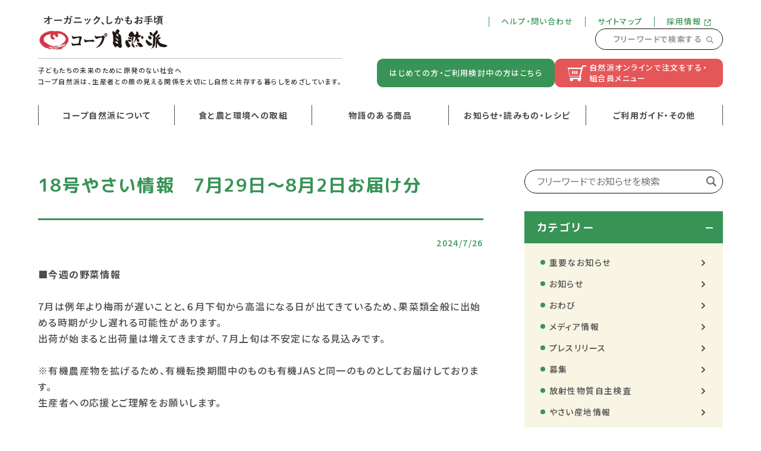

--- FILE ---
content_type: text/html; charset=UTF-8
request_url: https://www.shizenha.net/news/46706-3/
body_size: 117400
content:
<!DOCTYPE html>
<html lang="ja">
<head>
<meta charset="utf-8">
<meta http-equiv="X-UA-Compatible" content="IE=edge">
<meta name="viewport" content="width=device-width,initial-scale=1">
<meta name="format-detection" content="email=no,telephone=no,address=no">

<meta name="keywords" content="コープ自然派,コープ,自然派,coop,生協,生産者,消費者, 顔の見える関係, こーぷ, ポイントサービス, レシピ, 宅配, たくはい, コウノトリ, こうのとり, 食品, ポスティ, POSTY, caocao +">
<meta name="description" content="コープ自然派は関西、四国に展開する7つの生協と約19万世帯の組合員からなるグループです。組合員さんの健やかなくらしと、日本の食・農・環境の未来を考え、「国産オーガニックの推進」「遺伝子組み換え作物に反対」「食品添加物の削減」等に取り組んでいます。">

<!-- OGP -->
<meta property="og:title" content="18号やさい情報　7月29日～8月2日お届け分｜コープ自然派～オーガニック、しかもお手頃～">
<meta property="og:type" content="article">
<meta property="og:description" content="コープ自然派は関西、四国に展開する7つの生協と約19万世帯の組合員からなるグループです。組合員さんの健やかなくらしと、日本の食・農・環境の未来を考え、「国産オーガニックの推進」「遺伝子組み換え作物に反対」「食品添加物の削減」等に取り組んでいます。">
<meta property="og:site_name" content="生協の宅配　コープ自然派">
<meta property="og:url" content="https://www.shizenha.net/news/46706-3/">
<meta property="og:image" content="https://www.shizenha.net/wp-content/themes/coopshizenha/img/ogp.png">
<meta property="og:locale" content="ja_JP">
<meta name="twitter:card" content="summary_large_image">


<!-- favicon -->
<link rel="shortcut icon" href="https://www.shizenha.net/favicon.ico" />
<meta name="theme-color" content="#ed9200">

<!-- CSS -->
<link rel="preconnect" href="https://fonts.gstatic.com">
<link rel="stylesheet" href="https://www.shizenha.net/wp-content/themes/coopshizenha/style.css">
<link rel="stylesheet" href="https://www.shizenha.net/wp-content/themes/coopshizenha/css/common.css?var=20260130-000526">
<link rel="stylesheet" href="https://www.shizenha.net/wp-content/themes/coopshizenha/css/notices.css?var=20260130-000526"><link rel="stylesheet" href="https://www.shizenha.net/wp-content/themes/coopshizenha/css/gutenberg-edit.css?var=20260130-000526">
<style>
/*------------------------------------------------

		style

------------------------------------------------*/
body {
	color: #4d4d4d;
}
a {
	color: #4d4d4d;
}
a:focus,
a:hover,
button:focus,
button:hover {
	color: #4d4d4d;
}

.has-text-color-color {
	color: #4d4d4d;
}
.has-main-color-color {
	color: #389456;
}
.has-accent-color-color {
	color: #e55658;
}
.has-bg-color-color {
	color: #f8f5e4;
}

/*------------------------------------------------

		common

------------------------------------------------*/
input[type=checkbox]:checked + span::before,
input[type=radio]:checked + span::before {
	border-color: #389456;
}
input[type=checkbox]:checked + span::after,
input[type=radio]:checked + span::after {
	background: #e55658;
	border-color: #e55658;
}
.l_header .md_logo h1 span {
	background: #e55658;
}
.l_header .md_snavi ul li::before {
	background: #389456;
}
.l_header .md_snavi ul li a {
	color: #389456;
}
.l_header .md_snavi ul li a:hover span {
	border-bottom-color: #389456;
}
.l_header .md_snavi_btn_list li:first-of-type a {
	background: #389456;
	border-color: #389456;
}
.l_header .md_snavi_btn_list li:first-of-type a:hover {
	color: #389456;
}
.l_header .md_snavi_btn_list li:not(:first-of-type):last-of-type a {
	background: #e55658;;
	border-color: #e55658;;
}
.l_header .md_snavi_btn_list li:not(:first-of-type):last-of-type a:hover {
	color: #e55658;;
}
.l_header .md_gnavi > ul > li p a {
	border-right-color: #4d4d4d;;
}
.l_header .md_gnavi > ul > li:first-of-type p a {
	border-left-color: #4d4d4d;;
}
.l_header .md_gnavi > ul > li p a:not(.is_not_link):hover {
	color: #389456;
}
.l_header .md_gnavi > ul > li p a:not(.is_not_link):hover span {
	border-bottom-color: #389456;
}
.l_header .md_gnavi ul li ul li a:hover {
	color: #389456;
}
.l_header .md_gnavi ul li ul li a:hover p span {
	border-bottom-color: #389456;
}
@media (max-width: 767px) {
	.l_header #spMenu {
		border-color: #389456;
	}
	.l_header #spMenu .md_sp_gnavi {
		border-bottom-color: #4d4d4d;;
	}
	.l_header #spMenu .md_sp_gnavi > ul > li {
		border-top-color: #4d4d4d;;
	}
	.l_header #spMenu .md_sp_gnavi > ul > li > p a:hover {
		color: #389456;
	}
	.l_header #spMenu .md_sp_gnavi > ul > li.is_parent > p::before,
	.l_header #spMenu .md_sp_gnavi > ul > li.is_parent > p::after {
		background: #389456;
	}
	.l_header #spMenu .md_sp_gnavi ul li ul li a {
		background: #f8f5e4;
	}
	.l_header #spMenu .md_sp_gnavi ul li ul li a:hover {
		color: #389456;
	}
	.l_header .md_sp_snavi ul li::before {
		background: #389456;
	}
	.l_header .md_sp_snavi ul li:last-of-type::after {
		background: #389456;
	}
	.l_header .md_sp_snavi ul li a {
		color: #389456;
	}
}
.md_free_search_modal .md_ttl {
	background: #389456;
}
.md_free_search_modal form .md_input_wrap button {
	color: #389456;
}
.l_footer .md_footer_info {
	background: #f8f5e4;
}
.l_footer .md_reserve a {
	background: #389456;
}
.l_footer .md_fnavi li a:hover {
	color: #389456;
	border-bottom-color: #389456;
}
.l_bread ol > li > a:hover span {
	border-bottom-color: #389456;
	color: #389456;
}
.md_section_side {
	background: #f8f5e4;
}
.md_section_side_accordion > p {
	background: #389456;
}
.md_section_side_accordion ul li a:hover {
	color: #389456;
}
.md_section_side_accordion ul li a:hover span {
	border-bottom-color: #389456;
}
.md_section_side_accordion > ul > li > a::before {
	background: #389456;
}
.md_section_side_accordion ul li ul li a::before {
	background: #389456;
}
.md_main_ttl_wrap {
	border-bottom-color: #389456;
}
.md_main_ttl_wrap .md_main_ttl {
	color: #389456;
}
@media (max-width: 768px) {
	.md_main_ttl_wrap {
		border-bottom-color: #389456;
	}
}
.md_main_ttl_wrap + .md_date {
	color: #389456;
}
.md_content + .md_date {
	color: #389456;
}
.md_btn a {
	background: #389456;
}
.md_btn.is_accent a {
	background: #e55658;
}
.md_btn a i.is_btn svg {
	color: #389456;
}
.l_pager .md_pager_numbers .is_active span {
	background: #389456;
}
.slick-dots li.slick-active {
	background: #389456;
}
.is_thumNone li a {
	border-top-color: #389456;
}
.md_pagetag_list li a:hover h2 + p.md_excerpt span {
	border-bottom-color: #389456;
	color: #389456;
}
.md_pagetag_list li a:hover .md_btn span {
	border-bottom-color: #389456;
	color: #389456;
}
.md_pagetag_list li .md_btn i.is_icn {
	color: #389456;
}
.md_recommend_list .md_reccommend_item a:hover figure figcaption {
	color: #389456;
}
.md_recommend_list .md_reccommend_item a:hover figure figcaption span {
	border-bottom-color: #389456;
}
.md_recommend_list .md_recommend_slider_control button {
	color: #389456;
}
.md_news_item {
	border-bottom-color: #4d4d4d;;
}
.md_news_item .is_mark {
	color: #389456;
}
.md_news_item .md_cat a {
	border-color: #389456;
	color: #389456;
}
.md_news_item .md_link.is_color a {
	color: #389456;
}
.md_news_item .md_link a:hover {
	border-bottom-color: #389456;
	color: #389456;
}
.md_news_item .md_link i {
	background: #389456;
}
.md_news_item .md_excerpt a {
	color: #389456;
}
.md_article_item > a {
	border-bottom-color: #4d4d4d;;
}
.md_article_item figure .md_ribbon {
	background: #389456;
}
.md_article_item figure i.is_icn {
	color: #389456;
}
.md_article_item .md_cat_date {
	color: #389456;
}
.md_article_item .md_cat_date a {
	color: #389456;
}
.md_article_item .md_date {
	color: #389456;
}
.md_article_item > a:hover .md_article_ttl span {
	border-bottom-color: #389456;
	color: #389456;
}
.md_article_item > a:hover .md_article_ttl + p span {
	border-bottom-color: #389456;
	color: #389456;
}
.md_pickup_list .md_pickup_item a:hover .md_pickup_sub_ttl span {
	border-bottom-color: #389456;
	color: #389456;
}
.md_pickup_list .md_pickup_item .md_pickup_sub_ttl i::after {
	border-top-color: #4d4d4d;;
	border-right-color:#4d4d4d;;
}
.md_pickup_list .md_pickup_item a:hover .md_pickup_sub_ttl i::after {
	border-top-color: #389456;
	border-right-color: #389456;
}
.md_relation_list .md_relation_item a:hover figure figcaption {
	color: #389456;
}
.md_relation_list .md_relation_item figure figcaption span {
	border-bottom-color: transparent;
}
.md_relation_list .md_relation_item a:hover figure figcaption span {
	border-bottom-color: #389456;
}
.md_relation_list .md_relation_slider_control button {
	color: #389456;
}

/*------------------------------------------------

		index

------------------------------------------------*/
.md_index_content.is_bg > div {
	background: #f8f5e4;
}
.md_index_important .md_index_important_item + .md_index_important_item {
	border-top-color: #4d4d4d;
}
.md_index_news_article .md_ttl {
	border-bottom-color: #389456;
}
.md_index_news_article .md_ttl h2 {
	color: #389456;
}
.md_index_news_article .md_ttl p a {
	color: #389456;
}
.md_index_news_article .md_ttl p a:hover {
	border-bottom-color: #389456;
}
.md_index_news_article .md_ttl p a::after {
	border-top-color: #389456;
	border-right-color: #389456;
}
@media (max-width: 767px) {
	.md_index_news_article .md_ttl {
		border-bottom-color: #389456;
	}
}
.md_index_pickup .md_pickup_ttl {
	border-bottom-color: #389456;
	color: #389456;
}
@media (max-width: 767px) {
	.md_index_pickup .md_pickup_ttl {
		border-bottom-color: #389456;
	}
}
.md_index_map .md_ttl h2 {
	border-bottom-color: #389456;
	color: #389456;
}
.md_index_map .md_ttl h2 + p {
	color: #389456;
}
@media (max-width: 767px) {
	.md_index_map .md_ttl h2 {
		border-bottom-color: #389456;
	}
}

/*------------------------------------------------

		member

------------------------------------------------*/
.md_member_kv .md_member_kv_item .md_ribbon {
	background: #389456;
}
.md_member_kv .md_member_kv_control button {
	color: #389456;
}
.md_member_btn_list li {
	color: #e55658;
}
.md_member_btn_list li a:not(.is_mplus) {
	border-bottom-color: #e55658;
	color: #e55658;
}
.md_member_btn_list li a.is_mplus {
	border-color: #e55658;
	color: #e55658;
}
.md_member_btn_list .is_large a.is_mplus {
	background: #e55658;
}
.md_member_content.is_bg > div {
	background: #f8f5e4;
}
.md_member_important .md_member_important_item + .md_member_important_item {
	border-top-color: #4d4d4d;
}
.md_member_special .md_special_ttl {
	border-bottom-color: #389456;
	color: #389456;
}
.md_member_special .md_special_list .md_special_item a:hover .md_special_sub_ttl span {
	border-bottom-color: #389456;
	color: #389456;
}
.md_member_special .md_special_list .md_special_item .md_special_sub_ttl i::after {
	border-top-color: #4d4d4d;
	border-right-color: #4d4d4d;
}
.md_member_special .md_special_list .md_special_item a:hover .md_special_sub_ttl i::after {
	border-top-color: #389456;
	border-right-color: #389456;
}
@media (max-width: 767px) {
	.md_member_special .md_special_ttl {
		border-bottom-color: #389456;
	}
}
.md_member_news_article .md_ttl {
	border-bottom-color: #389456;
}
.md_member_news_article .md_ttl h2 {
	color: #389456;
}
.md_member_news_article .md_ttl p a {
	color: #389456;
}
.md_member_news_article .md_ttl p a:hover {
	border-bottom-color: #389456;
}
.md_member_news_article .md_ttl p a::after {
	border-top-color: #389456;
	border-right-color: #389456;
}
@media (max-width: 767px) {
	.md_member_news_article .md_ttl {
		border-bottom-color: #389456;
	}
}
.md_member_pickup .md_pickup_ttl {
	border-bottom-color: #389456;
	color: #389456;
}
@media (max-width: 767px) {
	.md_member_pickup .md_pickup_ttl {
		border-bottom-color: #389456;
	}
}

/*------------------------------------------------

		article

------------------------------------------------*/
.md_article_series_item {
	background: #f8f5e4;
}
.md_article_series_item .md_ribbon {
	background: #389456;
}
.md_article_series_item .md_article_series_item_ttl {
	color: #389456;
}
.md_article_series_item .md_article_series_item_ttl span {
	border-bottom-color: #389456;
}
.md_article_series_item .md_btn_more a {
	background: #389456;
	border-color: #389456;
}
.md_article_series_item .md_btn_more a:hover {
	color: #389456;
}
.md_article_series_item .md_article_series_post_item a {
	background: #f8f5e4;
}
.md_article_series_item .md_article_series_post_item .md_date {
	color: #389456;
}
.md_article_series_item .md_article_series_post_item .md_article_ttl {
	color: #389456;
}
.md_article_series_item .md_article_series_post_item a:hover .md_article_ttl span {
	border-bottom-color: #389456;
}
.md_article_series_item .md_article_series_post_item a:hover .md_article_ttl + p {
	color: #389456;
}
.md_article_series_item .md_article_series_post_item a:hover .md_article_ttl + p span {
	border-bottom-color: #389456;
}
@media (max-width: 559px) {
	.md_article_series_item .md_btn_more a {
		border-color: #389456;
	}
}
.md_description {
	background: #f8f5e4;
}
.md_description .md_description_ttl span {
	border-bottom-color: #4d4d4d;
}
.md_description a {
	color: #389456;
}
.md_description a:hover {
	border-bottom-color: #389456;
}
.is_col_4 .md_article_item .md_article_ttl {
	color: #389456;
}

/*------------------------------------------------

		sitemap

------------------------------------------------*/
.md_sitemap_ttl a {
	color: #389456;
}
.is_sitemap .wp-block-tag-cloud a:hover,
.is_sitemap li a:hover {
	color: #389456;
}
.is_sitemap .wp-block-tag-cloud a::before,
.is_sitemap li a::before {
	background: #389456;
}
.md_sitemap_ttl a i.is_icn.is_not_pos,
.md_sitemap_list li a i.is_icn.is_not_pos {
    display: inline;
    margin: 0 !important;
    vertical-align: sub;
    -webkit-vertical-align: sub;
}

/*------------------------------------------------

		weekpickup

------------------------------------------------*/
.md_special_item > a {
	border-bottom-color: #4d4d4d;
}
.md_tag_list li {
	color: #389456;
}

/*------------------------------------------------

		gutenberg edit

------------------------------------------------*/
.md_content h2,
.md_content h3,
.md_content h4,
.md_content h5,
.md_content h6 {
	color: #389456;
}
.is-style-ttl-bg-color-main,
.md_content .is-style-ttl-bg-color-main {
	background-color: #f8f5e4;
}
.is-style-ttl-border,
.md_content .is-style-ttl-border {
	border-bottom-color: #4d4d4d;
	color: #4d4d4d;
}
.is-style-ttl-color-border,
.md_content .is-style-ttl-color-border {
	border-bottom-color: #389456;
	color: #389456;
}
.is-style-ttl-bg-color,
.md_content .is-style-ttl-bg-color {
	background-color: #f8f5e4;
	color: #389456;
}
.md_content a:not([class]):hover {
	border-bottom-color: #389456;
	color: #389456;
}
.md_content ul:not([class]) li::before {
	background: #389456;
}
.md_content ol:not([class]) li::before {
	background: #389456;
}
.wp-block-file a:not(:last-of-type) {
	color: #389456;
}
.wp-block-file .wp-block-file__button {
	background: #389456;
}
.wp-block-file a:not(:last-of-type):active,
.wp-block-file a:not(:last-of-type):focus,
.wp-block-file a:not(:last-of-type):hover,
.wp-block-file a:not(:last-of-type):visited {
	color: #389456;
}
.wp-block-button__link {
	background: #389456;
	border-color: #389456;
}
.wp-gs .wp-block-button__link:not(.has-background) {
	background: #389456;
}
.is-style-outline {
	color: #389456;
}
.is-style-outline .wp-block-button__link {
	border-color: #389456;
	color: #389456;
}
.wp-block-button__link i.is_btn svg {
	color: #389456;
}
.wp-block-cover {
	background-color: #f8f5e4;
}
.md_newest_content.is_bg {
	background: #f8f5e4;
}
.md_slide_block.is-style-bg-group {
	background-color: #f8f5e4;
}
.md_slide_block .md_slider_item .md_ttl i {
	color: #389456;
}
.md_category_list li a:hover p span {
	border-bottom-color: #389456;
	color: #389456;
}
.md_catalog_btn {
	border-color: #389456;
	color: #389456;
}
.md_catalog_btn:hover {
	background: #389456;
}
.md_catalog_btn i.is_btn {
	background: #389456;
}
.md_catalog_btn:hover i.is_btn svg {
	color: #389456;
}
.md_accordion_block:not(.is-style-list) .md_accordion_btn {
	border-color: #389456;
	color: #389456;
}
.md_accordion_block.is-style-list .md_accordion_btn {
	border-top-color: #389456;
	border-bottom-color: #389456;
}
.md_accordion_block:not(.is-style-list) .md_accordion_btn:hover {
	background: #389456;
}
.md_accordion_block.is-style-list .md_accordion_btn:hover {
	color: #389456;
}
.md_accordion_block .md_accordion_btn i.is_btn {
	background: #389456;
}
.md_accordion_block:not(.is-style-list) .md_accordion_btn:hover i.is_btn svg {
	color: #389456;
}
.md_sns_share dl {
	border-color: #4d4d4d;
}
.md_sns_share dl dt {
	color: #389456;
}
.md_text_list .md_text_list_item a:hover .md_ttl {
	color: #389456;
}
.md_text_list .md_text_list_item .md_ttl i {
	color: #389456;
}
.md_text_list .md_text_list_item a:hover .md_ttl + p span {
	border-bottom-color: #389456;
	color: #389456;
}
.md_photo_list.is_number .md_photo_list_item .md_photo_list_item_inner > div {
	background: #f8f5e4;
}
.md_photo_list.is_number .md_photo_list_item .md_text::before {
	background: #389456;
}
.md_photo_list:not(.is_band) .md_photo_list_item a:hover .md_ttl {
	color: #389456;
}
.md_photo_list.is_band .md_photo_list_item .md_ttl {
	background: #389456;
}
.md_photo_list.is_round .md_photo_list_item .md_ttl i {
	color: #389456;
}
.md_photo_list .md_photo_list_item a:hover .md_ttl + p span {
	border-bottom-color: #389456;
	color: #389456;
}
.md_photo_list.is_panel .md_photo_list_item .md_btn {
	color: #389456;
}
.md_photo_list.is_panel .md_photo_list_item a:hover .md_btn {
	border-bottom-color: #389456;
}
.md_photo_list.is_panel .md_photo_list_item .md_btn i.is_icn {
	color: #389456;
}
.md_table_of_content_list {
	background: #f8f5e4;
}
.md_table_of_content_list .md_ttl {
	border-bottom-color: #4d4d4d;
	color: #389456;
}
.md_table_of_content_list .md_list li a:hover span {
	border-bottom-color: #389456;
	color: #389456;
}
.md_table_of_content_list .md_list li a .is_icn {
	color: #389456;
}
.md_table_of_content_list .md_list ul ul li a:hover .is_icn {
	color: #389456;
}
</style>





<meta name="robots" content="noindex">
<!-- picture -->
<script src="https://www.shizenha.net/wp-content/themes/coopshizenha/js/picturefill.min.js"></script>

<!-- GTM -->
<script>(function(w,d,s,l,i){w[l]=w[l]||[];w[l].push({'gtm.start':
new Date().getTime(),event:'gtm.js'});var f=d.getElementsByTagName(s)[0],
j=d.createElement(s),dl=l!='dataLayer'?'&l='+l:'';j.async=true;j.src=
'https://www.googletagmanager.com/gtm.js?id='+i+dl;f.parentNode.insertBefore(j,f);
})(window,document,'script','dataLayer','GTM-53JP6QB');</script>

<title>18号やさい情報　7月29日～8月2日お届け分 ｜ コープ自然派 ～オーガニック、しかもお手頃～</title>
<meta name='robots' content='max-image-preview:large' />
	<style>img:is([sizes="auto" i], [sizes^="auto," i]) { contain-intrinsic-size: 3000px 1500px }</style>
	<style id='safe-svg-svg-icon-style-inline-css' type='text/css'>
.safe-svg-cover{text-align:center}.safe-svg-cover .safe-svg-inside{display:inline-block;max-width:100%}.safe-svg-cover svg{height:100%;max-height:100%;max-width:100%;width:100%}

</style>
<link rel="canonical" href="https://www.shizenha.net/news/46706-3/" />
</head>

<body>

<!-- gtm -->
<noscript><iframe src="https://www.googletagmanager.com/ns.html?id=GTM-53JP6QB" height="0" width="0" style="display:none;visibility:hidden"></iframe></noscript>

<header class="l_header" role="banner">
	<div class="md_header_wrap">
		<div class="md_header_inner">
			<div class="md_logo">
				<h1>
					<a href="https://www.shizenha.net"><img src="https://www.shizenha.net/wp-content/themes/coopshizenha/img/img_logo.png" alt="オーガニック、しかもお手頃 コープ自然派" decoding="async"></a>
									</h1>
				<p>子どもたちの未来のために原発のない社会へ<br>コープ自然派は、生産者との顔の見える関係を大切にし自然と共存する暮らしをめざしています。</p>
			</div>
			<div class="md_snavi_wrap">
				<div class="md_snavi">
					<div class="md_snavi_inner">
						<ul>
		<li>
		<a href="https://www.shizenha.net/contact/">
			<span>ヘルプ・問い合わせ</span>
					</a>
	</li>
		<li>
		<a href="https://www.shizenha.net/sitemap">
			<span>サイトマップ</span>
					</a>
	</li>
		<li>
		<a href="https://shizenha-careers.jp/" rel="noopener" target="_blank">
			<span>採用情報</span>
			<i class="is_icn is_not_pos"><svg xmlns="http://www.w3.org/2000/svg" width="14" height="14" viewbox="0 0 14 14"><path d="M12.413,6.227 L12.413,2.701 L6.721,8.292 L5.684,7.304 L11.217,1.874 L7.760,1.874 L7.760,0.499 L12.562,0.499 L13.809,0.499 L13.809,1.081 L13.809,6.227 L12.413,6.227 ZM2.175,3.601 L2.175,11.061 C2.175,11.616 2.580,12.184 3.143,12.184 L10.719,12.184 C11.282,12.184 11.715,11.616 11.715,11.061 L11.715,7.831 L13.111,7.831 L13.111,12.473 C13.111,13.027 12.716,13.559 12.153,13.559 L1.710,13.559 C1.147,13.559 0.779,13.027 0.779,12.473 L0.779,2.190 C0.779,1.635 1.147,1.186 1.710,1.186 L5.898,1.186 L5.898,2.790 L3.143,2.790 C2.580,2.790 2.175,3.047 2.175,3.601 Z" fill="currentColor"/></svg></i>		</a>
	</li>
	</ul>
						<p class="md_btn_free_search"><a href="#freeSearch" class="is_modal">フリーワードで検索する<i class="is_icn"><svg xmlns="http://www.w3.org/2000/svg" width="17" height="17" viewbox="0 0 17 17"><path d="M16.502,14.786 L12.572,10.830 C13.329,9.717 13.772,8.372 13.772,6.921 C13.772,3.093 10.689,-0.011 6.886,-0.011 C3.082,-0.011 -0.001,3.093 -0.001,6.921 C-0.001,10.750 3.082,13.853 6.886,13.853 C8.326,13.853 9.663,13.407 10.769,12.646 L14.698,16.601 C14.947,16.852 15.274,16.977 15.600,16.977 C15.927,16.977 16.253,16.852 16.502,16.601 C17.000,16.100 17.000,15.287 16.502,14.786 ZM6.886,11.799 C4.213,11.799 2.039,9.611 2.039,6.921 C2.039,4.232 4.213,2.043 6.886,2.043 C9.558,2.043 11.732,4.232 11.732,6.921 C11.732,9.611 9.558,11.799 6.886,11.799 Z" fill="currentColor"/></svg></i></a></p>
					</div>
				</div>
				<ul class="md_snavi_btn_list">
					<li><a href="https://www.shizenha.ne.jp/welcome/" target="_blank">はじめての方・ご利用検討中の方はこちら</a></li>
										<li><a href="https://www.shizenha.net/member/"><i class="is_icn is_not_pos"><svg xmlns="http://www.w3.org/2000/svg" width="32" height="28" viewbox="0 0 32 28"><path d="M31.008,3.164 L26.980,3.164 L26.930,3.164 L22.701,18.955 L23.975,22.789 L22.909,24.288 L22.875,24.288 C22.965,24.559 23.026,24.844 23.026,25.146 C23.026,26.642 21.821,27.859 20.340,27.859 C18.859,27.859 17.654,26.642 17.654,25.146 C17.654,24.844 17.715,24.559 17.805,24.288 L9.801,24.288 C9.891,24.559 9.951,24.844 9.951,25.146 C9.951,26.642 8.746,27.859 7.266,27.859 C5.785,27.859 4.580,26.642 4.580,25.146 C4.580,24.844 4.640,24.559 4.731,24.288 L4.537,24.288 L4.537,22.015 L21.344,22.015 L20.661,19.959 L3.843,19.959 L1.595,7.215 L0.980,7.215 L0.980,5.021 L24.102,5.021 L24.983,1.730 L26.069,0.890 L26.980,0.890 L31.008,0.890 L31.970,0.890 L31.970,3.164 L31.008,3.164 ZM2.341,7.215 L4.458,19.219 L20.455,19.219 L20.439,18.693 L23.514,7.215 L2.341,7.215 ZM15.342,10.614 L17.227,10.614 L17.227,15.654 L15.342,15.654 L15.342,10.614 ZM11.823,10.614 L13.708,10.614 L13.708,15.654 L11.823,15.654 L11.823,10.614 ZM8.304,10.614 L10.189,10.614 L10.189,15.654 L8.304,15.654 L8.304,10.614 Z" fill="currentColor"/></svg></i>自然派オンラインで注文をする・<br>組合員メニュー</a></li>
									</ul>
			</div>
			<p class="md_btn_free_search">
				<a href="#freeSearch" class="is_modal">
					<span><svg xmlns="http://www.w3.org/2000/svg" width="17" height="17" viewbox="0 0 17 17"><path d="M16.502,14.786 L12.572,10.830 C13.329,9.717 13.772,8.372 13.772,6.921 C13.772,3.093 10.689,-0.011 6.886,-0.011 C3.082,-0.011 -0.001,3.093 -0.001,6.921 C-0.001,10.750 3.082,13.853 6.886,13.853 C8.326,13.853 9.663,13.407 10.769,12.646 L14.698,16.601 C14.947,16.852 15.274,16.977 15.600,16.977 C15.927,16.977 16.253,16.852 16.502,16.601 C17.000,16.100 17.000,15.287 16.502,14.786 ZM6.886,11.799 C4.213,11.799 2.039,9.611 2.039,6.921 C2.039,4.232 4.213,2.043 6.886,2.043 C9.558,2.043 11.732,4.232 11.732,6.921 C11.732,9.611 9.558,11.799 6.886,11.799 Z" fill="currentColor"/></svg></span>
					<i class="is_mplus">検索</i>
				</a>
			</p>
			<p class="md_gnavi_btn">
				<span></span>
				<span></span>
				<span></span>
				<i class="is_mplus">menu</i>
			</p>
		</div>
	</div>
	<nav class="md_gnavi">
				<ul>
						<li class="is_parent">
				<p>
					<a href="https://www.shizenha.net/" class="is_not_link">
						<span>コープ自然派について</span>
											</a>
				</p>
								<ul>
										<li>
						<a href="https://www.shizenha.net/aboutco-op/">
							<figure><img src="https://www.shizenha.net/wp-content/uploads/2023/02/we-are-coop.png" alt="" decoding="async" class="objfit"></figure>
							<p>
								<span>コープ自然派は生協です</span>
															</p>
						</a>
					</li>
										<li>
						<a href="https://www.shizenha.net/philosophy/">
							<figure><img src="https://www.shizenha.net/wp-content/uploads/2024/12/cb44333eae27cf414e066f3953c04f87.jpg" alt="" decoding="async" class="objfit"></figure>
							<p>
								<span>コープ自然派の理念とビジョン</span>
															</p>
						</a>
					</li>
										<li>
						<a href="https://www.shizenha.net/history/">
							<figure><img src="https://www.shizenha.net/wp-content/uploads/2024/12/af0ca84df5042192f55c34096b74f1cd.jpg" alt="" decoding="async" class="objfit"></figure>
							<p>
								<span>コープ自然派のあゆみ</span>
															</p>
						</a>
					</li>
										<li>
						<a href="https://www.shizenha.net/outline/">
							<figure><img src="https://www.shizenha.net/wp-content/uploads/2024/12/reigouoffice-1.jpg" alt="" decoding="async" class="objfit"></figure>
							<p>
								<span>コープ自然派・オレンジコープ事業連合について</span>
															</p>
						</a>
					</li>
										<li>
						<a href="https://www.shizenha.net/area/">
							<figure><img src="https://www.shizenha.net/wp-content/uploads/2023/02/area.png" alt="" decoding="async" class="objfit"></figure>
							<p>
								<span>各地のコープ自然派</span>
															</p>
						</a>
					</li>
										<li>
						<a href="https://www.shizenha.net/kumikatsu/">
							<figure><img src="https://www.shizenha.net/wp-content/uploads/2024/12/bf8fd0167d754b5334fafc321775f7cd.jpg" alt="" decoding="async" class="objfit"></figure>
							<p>
								<span>コープ自然派の組合員活動</span>
															</p>
						</a>
					</li>
										<li>
						<a href="https://www.shizenha.ne.jp/videos/" rel="noopener" target="_blank">
							<figure><img src="https://www.shizenha.net/wp-content/uploads/2024/12/0f832dd0600a86b999a47693b8848537.jpg" alt="" decoding="async" class="objfit"></figure>
							<p>
								<span>動画で知るコープ自然派</span>
								<i class="is_icn is_not_pos"><svg xmlns="http://www.w3.org/2000/svg" width="14" height="14" viewbox="0 0 14 14"><path d="M12.413,6.227 L12.413,2.701 L6.721,8.292 L5.684,7.304 L11.217,1.874 L7.760,1.874 L7.760,0.499 L12.562,0.499 L13.809,0.499 L13.809,1.081 L13.809,6.227 L12.413,6.227 ZM2.175,3.601 L2.175,11.061 C2.175,11.616 2.580,12.184 3.143,12.184 L10.719,12.184 C11.282,12.184 11.715,11.616 11.715,11.061 L11.715,7.831 L13.111,7.831 L13.111,12.473 C13.111,13.027 12.716,13.559 12.153,13.559 L1.710,13.559 C1.147,13.559 0.779,13.027 0.779,12.473 L0.779,2.190 C0.779,1.635 1.147,1.186 1.710,1.186 L5.898,1.186 L5.898,2.790 L3.143,2.790 C2.580,2.790 2.175,3.047 2.175,3.601 Z" fill="currentColor"/></svg></i>							</p>
						</a>
					</li>
										<li>
						<a href="https://www.shizenha.ne.jp/cm/" rel="noopener" target="_blank">
							<figure><img src="https://www.shizenha.net/wp-content/uploads/2024/12/c098c1d28dba88d32a80482ae6c298a9.jpg" alt="" decoding="async" class="objfit"></figure>
							<p>
								<span>CM動画ギャラリー</span>
								<i class="is_icn is_not_pos"><svg xmlns="http://www.w3.org/2000/svg" width="14" height="14" viewbox="0 0 14 14"><path d="M12.413,6.227 L12.413,2.701 L6.721,8.292 L5.684,7.304 L11.217,1.874 L7.760,1.874 L7.760,0.499 L12.562,0.499 L13.809,0.499 L13.809,1.081 L13.809,6.227 L12.413,6.227 ZM2.175,3.601 L2.175,11.061 C2.175,11.616 2.580,12.184 3.143,12.184 L10.719,12.184 C11.282,12.184 11.715,11.616 11.715,11.061 L11.715,7.831 L13.111,7.831 L13.111,12.473 C13.111,13.027 12.716,13.559 12.153,13.559 L1.710,13.559 C1.147,13.559 0.779,13.027 0.779,12.473 L0.779,2.190 C0.779,1.635 1.147,1.186 1.710,1.186 L5.898,1.186 L5.898,2.790 L3.143,2.790 C2.580,2.790 2.175,3.047 2.175,3.601 Z" fill="currentColor"/></svg></i>							</p>
						</a>
					</li>
										<li>
						<a href="https://shizenha-careers.jp/" rel="noopener" target="_blank">
							<figure><img src="https://www.shizenha.net/wp-content/uploads/2024/12/f57b7aaa5ac3ad472a6641c26f15f0f7.jpg" alt="" decoding="async" class="objfit"></figure>
							<p>
								<span>採用情報</span>
								<i class="is_icn is_not_pos"><svg xmlns="http://www.w3.org/2000/svg" width="14" height="14" viewbox="0 0 14 14"><path d="M12.413,6.227 L12.413,2.701 L6.721,8.292 L5.684,7.304 L11.217,1.874 L7.760,1.874 L7.760,0.499 L12.562,0.499 L13.809,0.499 L13.809,1.081 L13.809,6.227 L12.413,6.227 ZM2.175,3.601 L2.175,11.061 C2.175,11.616 2.580,12.184 3.143,12.184 L10.719,12.184 C11.282,12.184 11.715,11.616 11.715,11.061 L11.715,7.831 L13.111,7.831 L13.111,12.473 C13.111,13.027 12.716,13.559 12.153,13.559 L1.710,13.559 C1.147,13.559 0.779,13.027 0.779,12.473 L0.779,2.190 C0.779,1.635 1.147,1.186 1.710,1.186 L5.898,1.186 L5.898,2.790 L3.143,2.790 C2.580,2.790 2.175,3.047 2.175,3.601 Z" fill="currentColor"/></svg></i>							</p>
						</a>
					</li>
										<li></li>
					<li></li>
					<li></li>
				</ul>
							</li>
						<li class="is_parent">
				<p>
					<a href="https://www.shizenha.net/" class="is_not_link">
						<span>食と農と環境への取組</span>
											</a>
				</p>
								<ul>
										<li>
						<a href="https://www.shizenha.net/kokusanha/">
							<figure><img src="https://www.shizenha.net/wp-content/uploads/2024/12/10170672-navimenu-2.jpg" alt="" decoding="async" class="objfit"></figure>
							<p>
								<span>コープ自然派は国産派宣言</span>
															</p>
						</a>
					</li>
										<li>
						<a href="https://www.shizenha.net/japan-organic/">
							<figure><img src="https://www.shizenha.net/wp-content/uploads/2024/12/f671d6391881581e94221affd32c63b3.jpg" alt="" decoding="async" class="objfit"></figure>
							<p>
								<span>国産オーガニックの推進</span>
															</p>
						</a>
					</li>
										<li>
						<a href="https://www.shizenha.net/food-additive/">
							<figure><img src="https://www.shizenha.net/wp-content/uploads/2024/05/10083477-navimenu.jpg" alt="" decoding="async" class="objfit"></figure>
							<p>
								<span>食品添加物の削減</span>
															</p>
						</a>
					</li>
										<li>
						<a href="https://www.shizenha.net/neonicotinoid/">
							<figure><img src="https://www.shizenha.net/wp-content/uploads/2024/12/vegemenu-1.jpg" alt="" decoding="async" class="objfit"></figure>
							<p>
								<span>生産者とともに！ネオニコフリー</span>
															</p>
						</a>
					</li>
										<li>
						<a href="https://www.shizenha.net/non-gmo-food/">
							<figure><img src="https://www.shizenha.net/wp-content/uploads/2024/12/10182103-navimenu-02.jpg" alt="" decoding="async" class="objfit"></figure>
							<p>
								<span>遺伝子組み換えでない食品を<br>つくる</span>
															</p>
						</a>
					</li>
										<li>
						<a href="https://www.shizenha.net/genome-editing/">
							<figure><img src="https://www.shizenha.net/wp-content/uploads/2024/12/2819325_s-1.jpg" alt="" decoding="async" class="objfit"></figure>
							<p>
								<span>ゲノム編集食品はいらない</span>
															</p>
						</a>
					</li>
										<li>
						<a href="https://www.shizenha.net/glyphosate/">
							<figure><img src="https://www.shizenha.net/wp-content/uploads/2024/12/924f4d5e5ed253f85b37e260bd4bcf4e-1-02.jpg" alt="" decoding="async" class="objfit"></figure>
							<p>
								<span>グリホサートを取り込みたくない！</span>
															</p>
						</a>
					</li>
										<li>
						<a href="https://www.shizenha.net/animal-welfare/">
							<figure><img src="https://www.shizenha.net/wp-content/uploads/2024/12/10159361-navimenu.jpg" alt="" decoding="async" class="objfit"></figure>
							<p>
								<span>アニマルウェルフェアの取組</span>
															</p>
						</a>
					</li>
										<li>
						<a href="https://www.shizenha.net/soap/">
							<figure><img src="https://www.shizenha.net/wp-content/uploads/2024/12/056c92dd4161492c56d599dafba68446.jpg" alt="" decoding="async" class="objfit"></figure>
							<p>
								<span>肌にも環境にもやさしいせっけん</span>
															</p>
						</a>
					</li>
										<li>
						<a href="https://www.shizenha.net/stop-nuclear-power/">
							<figure><img src="https://www.shizenha.net/wp-content/uploads/2024/12/27f68a5e300fcf44934a6bac18007add.jpg" alt="" decoding="async" class="objfit"></figure>
							<p>
								<span>原発に頼らない社会へ</span>
															</p>
						</a>
					</li>
										<li>
						<a href="https://www.shizenha.net/japan-organic/organicfarmingtraining/">
							<figure><img src="https://www.shizenha.net/wp-content/uploads/2024/12/trainingprogram-menu-01.jpg" alt="" decoding="async" class="objfit"></figure>
							<p>
								<span>コープ自然派等が運営する<br>有機の学校</span>
															</p>
						</a>
					</li>
										<li>
						<a href="https://www.shizenha.net/tomoni/">
							<figure><img src="https://www.shizenha.net/wp-content/uploads/2025/03/tomoni_glonavi.jpg" alt="" decoding="async" class="objfit"></figure>
							<p>
								<span>農福連携の新しいかたち<br>コープ自然派ともに</span>
															</p>
						</a>
					</li>
										<li>
						<a href="https://www.shizenha.net/wooden-house/">
							<figure><img src="https://www.shizenha.net/wp-content/uploads/2024/12/60126ecf827500f4dc61c8e4533137bd.jpg" alt="" decoding="async" class="objfit"></figure>
							<p>
								<span>日本の森を守ろう！<br>自然の住まいづくり(里山の家)</span>
															</p>
						</a>
					</li>
										<li>
						<a href="https://www.shizenha.net/recycle/">
							<figure><img src="https://www.shizenha.net/wp-content/uploads/2024/12/4008794-navi-menu-02.jpg" alt="" decoding="async" class="objfit"></figure>
							<p>
								<span>リサイクル資源の回収</span>
															</p>
						</a>
					</li>
										<li>
						<a href="https://www.shizenha.net/children-support/">
							<figure><img src="https://www.shizenha.net/wp-content/uploads/2024/12/3a68275f54481da4579f22b3259fab6f.jpg" alt="" decoding="async" class="objfit"></figure>
							<p>
								<span>ポイント寄付で拡げよう！<br>子ども笑顔基金プロジェクト</span>
															</p>
						</a>
					</li>
										<li></li>
					<li></li>
					<li></li>
				</ul>
							</li>
						<li class="is_parent">
				<p>
					<a href="https://www.shizenha.net/" class="is_not_link">
						<span>物語のある商品</span>
											</a>
				</p>
								<ul>
										<li>
						<a href="https://www.shizenha.net/product-commitment/">
							<figure><img src="https://www.shizenha.net/wp-content/uploads/2024/12/a5b0c19dcf054dc5a3dca8a8a1c28843.jpg" alt="" decoding="async" class="objfit"></figure>
							<p>
								<span>コープ自然派の商品づくり</span>
															</p>
						</a>
					</li>
										<li>
						<a href="https://www.shizenha.net/concept/">
							<figure><img src="https://www.shizenha.net/wp-content/uploads/2024/12/23cc85c55d7db8eb10b3b7e6efa0e387.jpg" alt="" decoding="async" class="objfit"></figure>
							<p>
								<span>安心への取り組み</span>
															</p>
						</a>
					</li>
										<li>
						<a href="https://www.shizenha.net/product-commitment/#category">
							<figure><img src="https://www.shizenha.net/wp-content/uploads/2024/12/8eebe434dec0ab4b055ab4a0864a8092.jpg" alt="" decoding="async" class="objfit"></figure>
							<p>
								<span>カテゴリ別商品のこだわり</span>
															</p>
						</a>
					</li>
										<li>
						<a href="https://www.shizenha.net/shizenha-style/">
							<figure><img src="https://www.shizenha.net/wp-content/uploads/2024/12/4a876125bc4fca59f6d9acd9526810fe-1-02.jpg" alt="" decoding="async" class="objfit"></figure>
							<p>
								<span>プライベートブランド<br>自然派Style</span>
															</p>
						</a>
					</li>
										<li>
						<a href="https://www.shizenha.ne.jp/catalog/" rel="noopener" target="_blank">
							<figure><img src="https://www.shizenha.net/wp-content/uploads/2024/05/img_feature2.jpg" alt="" decoding="async" class="objfit"></figure>
							<p>
								<span>商品案内(カタログ)の紹介</span>
								<i class="is_icn is_not_pos"><svg xmlns="http://www.w3.org/2000/svg" width="14" height="14" viewbox="0 0 14 14"><path d="M12.413,6.227 L12.413,2.701 L6.721,8.292 L5.684,7.304 L11.217,1.874 L7.760,1.874 L7.760,0.499 L12.562,0.499 L13.809,0.499 L13.809,1.081 L13.809,6.227 L12.413,6.227 ZM2.175,3.601 L2.175,11.061 C2.175,11.616 2.580,12.184 3.143,12.184 L10.719,12.184 C11.282,12.184 11.715,11.616 11.715,11.061 L11.715,7.831 L13.111,7.831 L13.111,12.473 C13.111,13.027 12.716,13.559 12.153,13.559 L1.710,13.559 C1.147,13.559 0.779,13.027 0.779,12.473 L0.779,2.190 C0.779,1.635 1.147,1.186 1.710,1.186 L5.898,1.186 L5.898,2.790 L3.143,2.790 C2.580,2.790 2.175,3.047 2.175,3.601 Z" fill="currentColor"/></svg></i>							</p>
						</a>
					</li>
										<li>
						<a href="https://www.shizenha.net/product-commitment/quality/">
							<figure><img src="https://www.shizenha.net/wp-content/uploads/2024/05/10201605-1024x683menu.jpg" alt="" decoding="async" class="objfit"></figure>
							<p>
								<span>食の安心・安全を支える<br>商品検査体制</span>
															</p>
						</a>
					</li>
										<li></li>
					<li></li>
					<li></li>
				</ul>
							</li>
						<li class="is_parent">
				<p>
					<a href="https://www.shizenha.net/" class="is_not_link">
						<span>お知らせ・読みもの・レシピ</span>
											</a>
				</p>
								<ul>
										<li>
						<a href="https://www.shizenha.net/news/">
							<figure><img src="https://www.shizenha.net/wp-content/uploads/2024/12/d587883ed143bf28696b4d305d2203d3.jpg" alt="" decoding="async" class="objfit"></figure>
							<p>
								<span>【お知らせ】組合員のみなさまへ</span>
															</p>
						</a>
					</li>
										<li>
						<a href="https://www.recipe.shizenha.ne.jp/" rel="noopener" target="_blank">
							<figure><img src="https://www.shizenha.net/wp-content/uploads/2024/12/f292f58865ea65e87c1d983c0de72ffc.jpg" alt="" decoding="async" class="objfit"></figure>
							<p>
								<span>【レシピ】自然派レシピ</span>
								<i class="is_icn is_not_pos"><svg xmlns="http://www.w3.org/2000/svg" width="14" height="14" viewbox="0 0 14 14"><path d="M12.413,6.227 L12.413,2.701 L6.721,8.292 L5.684,7.304 L11.217,1.874 L7.760,1.874 L7.760,0.499 L12.562,0.499 L13.809,0.499 L13.809,1.081 L13.809,6.227 L12.413,6.227 ZM2.175,3.601 L2.175,11.061 C2.175,11.616 2.580,12.184 3.143,12.184 L10.719,12.184 C11.282,12.184 11.715,11.616 11.715,11.061 L11.715,7.831 L13.111,7.831 L13.111,12.473 C13.111,13.027 12.716,13.559 12.153,13.559 L1.710,13.559 C1.147,13.559 0.779,13.027 0.779,12.473 L0.779,2.190 C0.779,1.635 1.147,1.186 1.710,1.186 L5.898,1.186 L5.898,2.790 L3.143,2.790 C2.580,2.790 2.175,3.047 2.175,3.601 Z" fill="currentColor"/></svg></i>							</p>
						</a>
					</li>
										<li>
						<a href="https://www.shizenha.net/weekpickup/">
							<figure><img src="https://www.shizenha.net/wp-content/uploads/2024/12/6793e15bfe778a2353dd271d9634d180.jpg" alt="" decoding="async" class="objfit"></figure>
							<p>
								<span>【読みもの】ポスティ特集<br>バックナンバー</span>
															</p>
						</a>
					</li>
										<li>
						<a href="https://table-shizenha.jp/" rel="noopener" target="_blank">
							<figure><img src="https://www.shizenha.net/wp-content/uploads/2024/12/11711f38211d84df54914090c0f78c4c.jpg" alt="" decoding="async" class="objfit"></figure>
							<p>
								<span>【読みもの】Table(タブル)</span>
								<i class="is_icn is_not_pos"><svg xmlns="http://www.w3.org/2000/svg" width="14" height="14" viewbox="0 0 14 14"><path d="M12.413,6.227 L12.413,2.701 L6.721,8.292 L5.684,7.304 L11.217,1.874 L7.760,1.874 L7.760,0.499 L12.562,0.499 L13.809,0.499 L13.809,1.081 L13.809,6.227 L12.413,6.227 ZM2.175,3.601 L2.175,11.061 C2.175,11.616 2.580,12.184 3.143,12.184 L10.719,12.184 C11.282,12.184 11.715,11.616 11.715,11.061 L11.715,7.831 L13.111,7.831 L13.111,12.473 C13.111,13.027 12.716,13.559 12.153,13.559 L1.710,13.559 C1.147,13.559 0.779,13.027 0.779,12.473 L0.779,2.190 C0.779,1.635 1.147,1.186 1.710,1.186 L5.898,1.186 L5.898,2.790 L3.143,2.790 C2.580,2.790 2.175,3.047 2.175,3.601 Z" fill="currentColor"/></svg></i>							</p>
						</a>
					</li>
										<li>
						<a href="https://beginners.shizenha.ne.jp/" rel="noopener" target="_blank">
							<figure><img src="https://www.shizenha.net/wp-content/uploads/2024/12/fd9f09d46764c90ce01328c06c249c33.jpg" alt="" decoding="async" class="objfit"></figure>
							<p>
								<span>【読みもの】自然派ビギナーズ</span>
								<i class="is_icn is_not_pos"><svg xmlns="http://www.w3.org/2000/svg" width="14" height="14" viewbox="0 0 14 14"><path d="M12.413,6.227 L12.413,2.701 L6.721,8.292 L5.684,7.304 L11.217,1.874 L7.760,1.874 L7.760,0.499 L12.562,0.499 L13.809,0.499 L13.809,1.081 L13.809,6.227 L12.413,6.227 ZM2.175,3.601 L2.175,11.061 C2.175,11.616 2.580,12.184 3.143,12.184 L10.719,12.184 C11.282,12.184 11.715,11.616 11.715,11.061 L11.715,7.831 L13.111,7.831 L13.111,12.473 C13.111,13.027 12.716,13.559 12.153,13.559 L1.710,13.559 C1.147,13.559 0.779,13.027 0.779,12.473 L0.779,2.190 C0.779,1.635 1.147,1.186 1.710,1.186 L5.898,1.186 L5.898,2.790 L3.143,2.790 C2.580,2.790 2.175,3.047 2.175,3.601 Z" fill="currentColor"/></svg></i>							</p>
						</a>
					</li>
										<li>
						<a href="https://www.shizenha.net/articles/series/seisansha-repo/">
							<figure><img src="https://www.shizenha.net/wp-content/uploads/2024/12/0256ea82452a77964a8e8e0ab949bf5d.jpg" alt="" decoding="async" class="objfit"></figure>
							<p>
								<span>【読みもの】生産者訪問レポート</span>
															</p>
						</a>
					</li>
										<li>
						<a href="https://www.shizenha.net/articles/series/nonohanatotomoni/">
							<figure><img src="https://www.shizenha.net/wp-content/uploads/2025/09/e33793c9c8811c66754005cd4d7a3530.jpg" alt="" decoding="async" class="objfit"></figure>
							<p>
								<span>【読みもの】野のはなとともに</span>
															</p>
						</a>
					</li>
										<li></li>
					<li></li>
					<li></li>
				</ul>
							</li>
						<li class="is_parent">
				<p>
					<a href="https://www.shizenha.net/" class="is_not_link">
						<span>ご利用ガイド・その他</span>
											</a>
				</p>
								<ul>
										<li>
						<a href="https://www.shizenha.ne.jp/weekly-delivery/order/" rel="noopener" target="_blank">
							<figure><img src="https://www.shizenha.net/wp-content/uploads/2024/12/187868ed8c4c36939d540b91d3685e14.jpg" alt="" decoding="async" class="objfit"></figure>
							<p>
								<span>注文の流れ</span>
								<i class="is_icn is_not_pos"><svg xmlns="http://www.w3.org/2000/svg" width="14" height="14" viewbox="0 0 14 14"><path d="M12.413,6.227 L12.413,2.701 L6.721,8.292 L5.684,7.304 L11.217,1.874 L7.760,1.874 L7.760,0.499 L12.562,0.499 L13.809,0.499 L13.809,1.081 L13.809,6.227 L12.413,6.227 ZM2.175,3.601 L2.175,11.061 C2.175,11.616 2.580,12.184 3.143,12.184 L10.719,12.184 C11.282,12.184 11.715,11.616 11.715,11.061 L11.715,7.831 L13.111,7.831 L13.111,12.473 C13.111,13.027 12.716,13.559 12.153,13.559 L1.710,13.559 C1.147,13.559 0.779,13.027 0.779,12.473 L0.779,2.190 C0.779,1.635 1.147,1.186 1.710,1.186 L5.898,1.186 L5.898,2.790 L3.143,2.790 C2.580,2.790 2.175,3.047 2.175,3.601 Z" fill="currentColor"/></svg></i>							</p>
						</a>
					</li>
										<li>
						<a href="https://www.shizenha.ne.jp/weekly-delivery/delivery/" rel="noopener" target="_blank">
							<figure><img src="https://www.shizenha.net/wp-content/uploads/2024/12/f5c45233628829984c225bb09f956991.jpg" alt="" decoding="async" class="objfit"></figure>
							<p>
								<span>配達・手数料</span>
								<i class="is_icn is_not_pos"><svg xmlns="http://www.w3.org/2000/svg" width="14" height="14" viewbox="0 0 14 14"><path d="M12.413,6.227 L12.413,2.701 L6.721,8.292 L5.684,7.304 L11.217,1.874 L7.760,1.874 L7.760,0.499 L12.562,0.499 L13.809,0.499 L13.809,1.081 L13.809,6.227 L12.413,6.227 ZM2.175,3.601 L2.175,11.061 C2.175,11.616 2.580,12.184 3.143,12.184 L10.719,12.184 C11.282,12.184 11.715,11.616 11.715,11.061 L11.715,7.831 L13.111,7.831 L13.111,12.473 C13.111,13.027 12.716,13.559 12.153,13.559 L1.710,13.559 C1.147,13.559 0.779,13.027 0.779,12.473 L0.779,2.190 C0.779,1.635 1.147,1.186 1.710,1.186 L5.898,1.186 L5.898,2.790 L3.143,2.790 C2.580,2.790 2.175,3.047 2.175,3.601 Z" fill="currentColor"/></svg></i>							</p>
						</a>
					</li>
										<li>
						<a href="https://www.shizenha.ne.jp/weekly-delivery/payment/" rel="noopener" target="_blank">
							<figure><img src="https://www.shizenha.net/wp-content/uploads/2024/12/d24bfe277ad3d5c0ad84a9e52c84cadb.jpg" alt="" decoding="async" class="objfit"></figure>
							<p>
								<span>お支払い</span>
								<i class="is_icn is_not_pos"><svg xmlns="http://www.w3.org/2000/svg" width="14" height="14" viewbox="0 0 14 14"><path d="M12.413,6.227 L12.413,2.701 L6.721,8.292 L5.684,7.304 L11.217,1.874 L7.760,1.874 L7.760,0.499 L12.562,0.499 L13.809,0.499 L13.809,1.081 L13.809,6.227 L12.413,6.227 ZM2.175,3.601 L2.175,11.061 C2.175,11.616 2.580,12.184 3.143,12.184 L10.719,12.184 C11.282,12.184 11.715,11.616 11.715,11.061 L11.715,7.831 L13.111,7.831 L13.111,12.473 C13.111,13.027 12.716,13.559 12.153,13.559 L1.710,13.559 C1.147,13.559 0.779,13.027 0.779,12.473 L0.779,2.190 C0.779,1.635 1.147,1.186 1.710,1.186 L5.898,1.186 L5.898,2.790 L3.143,2.790 C2.580,2.790 2.175,3.047 2.175,3.601 Z" fill="currentColor"/></svg></i>							</p>
						</a>
					</li>
										<li>
						<a href="https://faq-shizenha.dga.jp/" rel="noopener" target="_blank">
							<figure><img src="https://www.shizenha.net/wp-content/uploads/2024/12/2235369_s.jpg" alt="" decoding="async" class="objfit"></figure>
							<p>
								<span>よくあるご質問</span>
								<i class="is_icn is_not_pos"><svg xmlns="http://www.w3.org/2000/svg" width="14" height="14" viewbox="0 0 14 14"><path d="M12.413,6.227 L12.413,2.701 L6.721,8.292 L5.684,7.304 L11.217,1.874 L7.760,1.874 L7.760,0.499 L12.562,0.499 L13.809,0.499 L13.809,1.081 L13.809,6.227 L12.413,6.227 ZM2.175,3.601 L2.175,11.061 C2.175,11.616 2.580,12.184 3.143,12.184 L10.719,12.184 C11.282,12.184 11.715,11.616 11.715,11.061 L11.715,7.831 L13.111,7.831 L13.111,12.473 C13.111,13.027 12.716,13.559 12.153,13.559 L1.710,13.559 C1.147,13.559 0.779,13.027 0.779,12.473 L0.779,2.190 C0.779,1.635 1.147,1.186 1.710,1.186 L5.898,1.186 L5.898,2.790 L3.143,2.790 C2.580,2.790 2.175,3.047 2.175,3.601 Z" fill="currentColor"/></svg></i>							</p>
						</a>
					</li>
										<li>
						<a href="https://www.shizenha.net/contact/">
							<figure><img src="https://www.shizenha.net/wp-content/uploads/2024/12/cb228a931478a338ec31949ca84b2686.jpg" alt="" decoding="async" class="objfit"></figure>
							<p>
								<span>お問い合わせ</span>
															</p>
						</a>
					</li>
										<li>
						<a href="https://www.shizenha.ne.jp/videos/#system" rel="noopener" target="_blank">
							<figure><img src="https://www.shizenha.net/wp-content/uploads/2024/12/0f832dd0600a86b999a47693b8848537.jpg" alt="" decoding="async" class="objfit"></figure>
							<p>
								<span>動画で知る<br>注文した商品が届くまで</span>
								<i class="is_icn is_not_pos"><svg xmlns="http://www.w3.org/2000/svg" width="14" height="14" viewbox="0 0 14 14"><path d="M12.413,6.227 L12.413,2.701 L6.721,8.292 L5.684,7.304 L11.217,1.874 L7.760,1.874 L7.760,0.499 L12.562,0.499 L13.809,0.499 L13.809,1.081 L13.809,6.227 L12.413,6.227 ZM2.175,3.601 L2.175,11.061 C2.175,11.616 2.580,12.184 3.143,12.184 L10.719,12.184 C11.282,12.184 11.715,11.616 11.715,11.061 L11.715,7.831 L13.111,7.831 L13.111,12.473 C13.111,13.027 12.716,13.559 12.153,13.559 L1.710,13.559 C1.147,13.559 0.779,13.027 0.779,12.473 L0.779,2.190 C0.779,1.635 1.147,1.186 1.710,1.186 L5.898,1.186 L5.898,2.790 L3.143,2.790 C2.580,2.790 2.175,3.047 2.175,3.601 Z" fill="currentColor"/></svg></i>							</p>
						</a>
					</li>
										<li>
						<a href="https://www.shizenha.ne.jp/onlineorder-guide/" rel="noopener" target="_blank">
							<figure><img src="https://www.shizenha.net/wp-content/uploads/2024/12/25440372c4d69e902f7aa81a9528551a.jpg" alt="" decoding="async" class="objfit"></figure>
							<p>
								<span>インターネット注文<br>自然派オンライン</span>
								<i class="is_icn is_not_pos"><svg xmlns="http://www.w3.org/2000/svg" width="14" height="14" viewbox="0 0 14 14"><path d="M12.413,6.227 L12.413,2.701 L6.721,8.292 L5.684,7.304 L11.217,1.874 L7.760,1.874 L7.760,0.499 L12.562,0.499 L13.809,0.499 L13.809,1.081 L13.809,6.227 L12.413,6.227 ZM2.175,3.601 L2.175,11.061 C2.175,11.616 2.580,12.184 3.143,12.184 L10.719,12.184 C11.282,12.184 11.715,11.616 11.715,11.061 L11.715,7.831 L13.111,7.831 L13.111,12.473 C13.111,13.027 12.716,13.559 12.153,13.559 L1.710,13.559 C1.147,13.559 0.779,13.027 0.779,12.473 L0.779,2.190 C0.779,1.635 1.147,1.186 1.710,1.186 L5.898,1.186 L5.898,2.790 L3.143,2.790 C2.580,2.790 2.175,3.047 2.175,3.601 Z" fill="currentColor"/></svg></i>							</p>
						</a>
					</li>
										<li>
						<a href="https://www.shizenha.net/shizenha-app/">
							<figure><img src="https://www.shizenha.net/wp-content/uploads/2024/12/24977787_s-02.jpg" alt="" decoding="async" class="objfit"></figure>
							<p>
								<span>コープ自然派アプリを<br>ダウンロードしよう！</span>
															</p>
						</a>
					</li>
										<li>
						<a href="https://www.shizenha.net/convenient_system/">
							<figure><img src="https://www.shizenha.net/wp-content/uploads/2024/12/a911b181699256f20ba035aefb8a6518.jpg" alt="" decoding="async" class="objfit"></figure>
							<p>
								<span>もっと便利に！<br>活用したいサービス・システム</span>
															</p>
						</a>
					</li>
										<li>
						<a href="https://www.shizenha.net/pointservice/">
							<figure><img src="https://www.shizenha.net/wp-content/uploads/2024/12/a3fe53de86788d9a7c96c8151675d0a2.jpg" alt="" decoding="async" class="objfit"></figure>
							<p>
								<span>丸わかり！ポイントサービス</span>
															</p>
						</a>
					</li>
										<li>
						<a href="https://www.shizenha.net/friends">
							<figure><img src="https://www.shizenha.net/wp-content/uploads/2024/12/9e126cf6caec6124e0b86a113475ddfe.jpg" alt="" decoding="async" class="objfit"></figure>
							<p>
								<span>お友だちに<br>コープ自然派を紹介しよう！</span>
															</p>
						</a>
					</li>
										<li>
						<a href="https://www.shizenha.net/petitparty/">
							<figure><img src="https://www.shizenha.net/wp-content/uploads/2024/12/cb2e46a389ebdc5fd8059d9eb0f4a651.jpg" alt="" decoding="async" class="objfit"></figure>
							<p>
								<span>お友だちを誘って開催しよう！<br>コープ自然派のプチパーティ</span>
															</p>
						</a>
					</li>
										<li>
						<a href="https://www.shizenha.net/ohsusowake/">
							<figure><img src="https://www.shizenha.net/wp-content/uploads/2024/12/52be8b963786c4c5ba32f011773b55d6.jpg" alt="" decoding="async" class="objfit"></figure>
							<p>
								<span>有機農産物をお友だちにも！<br>Oh!susowake(おすそわけ)</span>
															</p>
						</a>
					</li>
										<li>
						<a href="https://www.shizenha.net/hajimete-tokuten/">
							<figure><img src="https://www.shizenha.net/wp-content/uploads/2024/12/9ef7eda655b6e253b4057828a980ea44.jpg" alt="" decoding="async" class="objfit"></figure>
							<p>
								<span>【加入から４週間限定】<br>特別価格！はじめて特典</span>
															</p>
						</a>
					</li>
										<li>
						<a href="https://www.shizenha.net/kitchencar/">
							<figure><img src="https://www.shizenha.net/wp-content/uploads/2024/12/a41d6e5abd9cf4fa2d8b1bd59727f045.jpg" alt="" decoding="async" class="objfit"></figure>
							<p>
								<span>コープ自然派をプチ体験！<br>キッチンカー</span>
															</p>
						</a>
					</li>
										<li></li>
					<li></li>
					<li></li>
				</ul>
							</li>
					</ul>
			</nav>

	<div id="freeSearch" class="md_free_search_modal white-popup-block mfp-hide">
	<div class="md_inner">
		<div class="md_ttl">
			<p>フリーワードで検索</p>
			<p class="md_close">閉じる</p>
		</div>
		<form role="search" method="get" class="md_free_search" action="https://www.shizenha.net/">
			<p><strong>検索するサイトとカテゴリを選択してフリーワードを入力してください。</strong></p>
			<ul>
				<li><label for="freeSearchSiteThis"><input type="radio" name="freeSearchSite" id="freeSearchSiteThis" value="this" checked><span>コープ自然派・オレンジコープ事業連合</span></label></li>
				<li><label for="freeSearchSiteShikoku"><input type="radio" name="freeSearchSite" id="freeSearchSiteShikoku" value="shikoku"><span>コープ自然派しこく</span></label></li>
				<li><label for="freeSearchSiteHyogo"><input type="radio" name="freeSearchSite" id="freeSearchSiteHyogo" value="hyogo"><span>コープ自然派兵庫</span></label></li>
				<li><label for="freeSearchSiteOsaka"><input type="radio" name="freeSearchSite" id="freeSearchSiteOsaka" value="osaka"><span>コープ自然派おおさか</span></label></li>
				<li><label for="freeSearchSiteNara"><input type="radio" name="freeSearchSite" id="freeSearchSiteNara" value="nara"><span>コープ自然派奈良</span></label></li>
				<li><label for="freeSearchSiteKyoto"><input type="radio" name="freeSearchSite" id="freeSearchSiteKyoto" value="kyoto"><span>コープ自然派京都</span></label></li>
			</ul>
			<ul>
				<li><label for="freeSearchAll"><input type="radio" name="freeSearchRadio" id="freeSearchAll" value="all" checked><span>すべて</span></label></li>
				<li class="is_this"><label for="freeSearchNews"><input type="radio" name="freeSearchRadio" id="freeSearchNews" value="notices"><span>お知らせ</span></label></li>
				<li class="is_this"><label for="freeSearchFeature"><input type="radio" name="freeSearchRadio" id="freeSearchFeature" value="feature"><span>商品案内掲載の特集記事</span></label></li>
				<li class="is_this"><label for="freeSearchReports"><input type="radio" name="freeSearchRadio" id="freeSearchReports" value="recommend"><span>商品案内掲載のおすすめ商品</span></label></li>
				<li class="is_other"><label for="freeSearchNews2"><input type="radio" name="freeSearchRadio" id="freeSearchNews2" value="news"><span>お知らせ</span></label></li>
				<li class="is_other"><label for="freeSearchEvents"><input type="radio" name="freeSearchRadio" id="freeSearchEvents" value="events"><span>イベント</span></label></li>
				<li class="is_other"><label for="freeSearchReports2"><input type="radio" name="freeSearchRadio" id="freeSearchReports2" value="reports"><span>活動レポート</span></label></li>
			</ul>
			<div class="md_input_wrap">
				<input type="text" value="" name="s" placeholder="検索キーワード">
				<button type="submit" class="md_free_search_btn"><i class="is_icn is_not_pos"><svg xmlns="http://www.w3.org/2000/svg" width="17" height="17" viewbox="0 0 17 17"><path d="M16.502,14.786 L12.572,10.830 C13.329,9.717 13.772,8.372 13.772,6.921 C13.772,3.093 10.689,-0.011 6.886,-0.011 C3.082,-0.011 -0.001,3.093 -0.001,6.921 C-0.001,10.750 3.082,13.853 6.886,13.853 C8.326,13.853 9.663,13.407 10.769,12.646 L14.698,16.601 C14.947,16.852 15.274,16.977 15.600,16.977 C15.927,16.977 16.253,16.852 16.502,16.601 C17.000,16.100 17.000,15.287 16.502,14.786 ZM6.886,11.799 C4.213,11.799 2.039,9.611 2.039,6.921 C2.039,4.232 4.213,2.043 6.886,2.043 C9.558,2.043 11.732,4.232 11.732,6.921 C11.732,9.611 9.558,11.799 6.886,11.799 Z" fill="currentColor"/></svg></i></button>
			</div>
		</form>
	</div>
</div>
	<div id="spMenu">
		<h1>
			<a href="https://www.shizenha.net"><img src="https://www.shizenha.net/wp-content/themes/coopshizenha/img/img_logo.png" alt="オーガニック、しかもお手頃 コープ自然派" decoding="async"></a>
					</h1>
		<p class="md_spmenu_catch">子どもたちの未来のために原発のない社会へ<br>
		コープ自然派は、<br>
		生産者との顔の見える関係を大切にし<br>
		自然と共存する暮らしをめざしています。</p>
		<ul class="md_snavi_btn_list">
			<li><a href="https://www.shizenha.ne.jp/welcome/" target="_blank">はじめての方・ご利用検討中の方はこちら</a></li>
						<li><a href="https://www.shizenha.net/member/"><i class="is_icn is_not_pos"><svg xmlns="http://www.w3.org/2000/svg" width="32" height="28" viewbox="0 0 32 28"><path d="M31.008,3.164 L26.980,3.164 L26.930,3.164 L22.701,18.955 L23.975,22.789 L22.909,24.288 L22.875,24.288 C22.965,24.559 23.026,24.844 23.026,25.146 C23.026,26.642 21.821,27.859 20.340,27.859 C18.859,27.859 17.654,26.642 17.654,25.146 C17.654,24.844 17.715,24.559 17.805,24.288 L9.801,24.288 C9.891,24.559 9.951,24.844 9.951,25.146 C9.951,26.642 8.746,27.859 7.266,27.859 C5.785,27.859 4.580,26.642 4.580,25.146 C4.580,24.844 4.640,24.559 4.731,24.288 L4.537,24.288 L4.537,22.015 L21.344,22.015 L20.661,19.959 L3.843,19.959 L1.595,7.215 L0.980,7.215 L0.980,5.021 L24.102,5.021 L24.983,1.730 L26.069,0.890 L26.980,0.890 L31.008,0.890 L31.970,0.890 L31.970,3.164 L31.008,3.164 ZM2.341,7.215 L4.458,19.219 L20.455,19.219 L20.439,18.693 L23.514,7.215 L2.341,7.215 ZM15.342,10.614 L17.227,10.614 L17.227,15.654 L15.342,15.654 L15.342,10.614 ZM11.823,10.614 L13.708,10.614 L13.708,15.654 L11.823,15.654 L11.823,10.614 ZM8.304,10.614 L10.189,10.614 L10.189,15.654 L8.304,15.654 L8.304,10.614 Z" fill="currentColor"/></svg></i>自然派オンラインで注文をする・<br>組合員メニュー</a></li>
					</ul>
		<nav class="md_sp_gnavi">
						<ul>
								<li class="is_parent">
										<p>コープ自然派について</p>
					<ul>
																		<li class="is_under">
							<a href="https://www.shizenha.net/aboutco-op/">
								<figure><img src="https://www.shizenha.net/wp-content/uploads/2023/02/we-are-coop.png" alt="" decoding="async" class="objfit"></figure>
								<p>コープ自然派は生協です</p>
															</a>
						</li>
												<li class="is_under">
							<a href="https://www.shizenha.net/philosophy/">
								<figure><img src="https://www.shizenha.net/wp-content/uploads/2024/12/cb44333eae27cf414e066f3953c04f87.jpg" alt="" decoding="async" class="objfit"></figure>
								<p>コープ自然派の理念とビジョン</p>
															</a>
						</li>
												<li class="is_under">
							<a href="https://www.shizenha.net/history/">
								<figure><img src="https://www.shizenha.net/wp-content/uploads/2024/12/af0ca84df5042192f55c34096b74f1cd.jpg" alt="" decoding="async" class="objfit"></figure>
								<p>コープ自然派のあゆみ</p>
															</a>
						</li>
												<li class="is_under">
							<a href="https://www.shizenha.net/outline/">
								<figure><img src="https://www.shizenha.net/wp-content/uploads/2024/12/reigouoffice-1.jpg" alt="" decoding="async" class="objfit"></figure>
								<p>コープ自然派・オレンジコープ事業連合について</p>
															</a>
						</li>
												<li class="is_under">
							<a href="https://www.shizenha.net/area/">
								<figure><img src="https://www.shizenha.net/wp-content/uploads/2023/02/area.png" alt="" decoding="async" class="objfit"></figure>
								<p>各地のコープ自然派</p>
															</a>
						</li>
												<li class="is_under">
							<a href="https://www.shizenha.net/kumikatsu/">
								<figure><img src="https://www.shizenha.net/wp-content/uploads/2024/12/bf8fd0167d754b5334fafc321775f7cd.jpg" alt="" decoding="async" class="objfit"></figure>
								<p>コープ自然派の組合員活動</p>
															</a>
						</li>
												<li class="is_under">
							<a href="https://www.shizenha.ne.jp/videos/" rel="noopener" target="_blank">
								<figure><img src="https://www.shizenha.net/wp-content/uploads/2024/12/0f832dd0600a86b999a47693b8848537.jpg" alt="" decoding="async" class="objfit"></figure>
								<p>動画で知るコープ自然派</p>
								<i class="is_icn"><svg xmlns="http://www.w3.org/2000/svg" width="14" height="14" viewbox="0 0 14 14"><path d="M12.413,6.227 L12.413,2.701 L6.721,8.292 L5.684,7.304 L11.217,1.874 L7.760,1.874 L7.760,0.499 L12.562,0.499 L13.809,0.499 L13.809,1.081 L13.809,6.227 L12.413,6.227 ZM2.175,3.601 L2.175,11.061 C2.175,11.616 2.580,12.184 3.143,12.184 L10.719,12.184 C11.282,12.184 11.715,11.616 11.715,11.061 L11.715,7.831 L13.111,7.831 L13.111,12.473 C13.111,13.027 12.716,13.559 12.153,13.559 L1.710,13.559 C1.147,13.559 0.779,13.027 0.779,12.473 L0.779,2.190 C0.779,1.635 1.147,1.186 1.710,1.186 L5.898,1.186 L5.898,2.790 L3.143,2.790 C2.580,2.790 2.175,3.047 2.175,3.601 Z" fill="currentColor"/></svg></i>							</a>
						</li>
												<li class="is_under">
							<a href="https://www.shizenha.ne.jp/cm/" rel="noopener" target="_blank">
								<figure><img src="https://www.shizenha.net/wp-content/uploads/2024/12/c098c1d28dba88d32a80482ae6c298a9.jpg" alt="" decoding="async" class="objfit"></figure>
								<p>CM動画ギャラリー</p>
								<i class="is_icn"><svg xmlns="http://www.w3.org/2000/svg" width="14" height="14" viewbox="0 0 14 14"><path d="M12.413,6.227 L12.413,2.701 L6.721,8.292 L5.684,7.304 L11.217,1.874 L7.760,1.874 L7.760,0.499 L12.562,0.499 L13.809,0.499 L13.809,1.081 L13.809,6.227 L12.413,6.227 ZM2.175,3.601 L2.175,11.061 C2.175,11.616 2.580,12.184 3.143,12.184 L10.719,12.184 C11.282,12.184 11.715,11.616 11.715,11.061 L11.715,7.831 L13.111,7.831 L13.111,12.473 C13.111,13.027 12.716,13.559 12.153,13.559 L1.710,13.559 C1.147,13.559 0.779,13.027 0.779,12.473 L0.779,2.190 C0.779,1.635 1.147,1.186 1.710,1.186 L5.898,1.186 L5.898,2.790 L3.143,2.790 C2.580,2.790 2.175,3.047 2.175,3.601 Z" fill="currentColor"/></svg></i>							</a>
						</li>
												<li class="is_under">
							<a href="https://shizenha-careers.jp/" rel="noopener" target="_blank">
								<figure><img src="https://www.shizenha.net/wp-content/uploads/2024/12/f57b7aaa5ac3ad472a6641c26f15f0f7.jpg" alt="" decoding="async" class="objfit"></figure>
								<p>採用情報</p>
								<i class="is_icn"><svg xmlns="http://www.w3.org/2000/svg" width="14" height="14" viewbox="0 0 14 14"><path d="M12.413,6.227 L12.413,2.701 L6.721,8.292 L5.684,7.304 L11.217,1.874 L7.760,1.874 L7.760,0.499 L12.562,0.499 L13.809,0.499 L13.809,1.081 L13.809,6.227 L12.413,6.227 ZM2.175,3.601 L2.175,11.061 C2.175,11.616 2.580,12.184 3.143,12.184 L10.719,12.184 C11.282,12.184 11.715,11.616 11.715,11.061 L11.715,7.831 L13.111,7.831 L13.111,12.473 C13.111,13.027 12.716,13.559 12.153,13.559 L1.710,13.559 C1.147,13.559 0.779,13.027 0.779,12.473 L0.779,2.190 C0.779,1.635 1.147,1.186 1.710,1.186 L5.898,1.186 L5.898,2.790 L3.143,2.790 C2.580,2.790 2.175,3.047 2.175,3.601 Z" fill="currentColor"/></svg></i>							</a>
						</li>
											</ul>
									</li>
								<li class="is_parent">
										<p>食と農と環境への取組</p>
					<ul>
																		<li class="is_under">
							<a href="https://www.shizenha.net/kokusanha/">
								<figure><img src="https://www.shizenha.net/wp-content/uploads/2024/12/10170672-navimenu-2.jpg" alt="" decoding="async" class="objfit"></figure>
								<p>コープ自然派は国産派宣言</p>
															</a>
						</li>
												<li class="is_under">
							<a href="https://www.shizenha.net/japan-organic/">
								<figure><img src="https://www.shizenha.net/wp-content/uploads/2024/12/f671d6391881581e94221affd32c63b3.jpg" alt="" decoding="async" class="objfit"></figure>
								<p>国産オーガニックの推進</p>
															</a>
						</li>
												<li class="is_under">
							<a href="https://www.shizenha.net/food-additive/">
								<figure><img src="https://www.shizenha.net/wp-content/uploads/2024/05/10083477-navimenu.jpg" alt="" decoding="async" class="objfit"></figure>
								<p>食品添加物の削減</p>
															</a>
						</li>
												<li class="is_under">
							<a href="https://www.shizenha.net/neonicotinoid/">
								<figure><img src="https://www.shizenha.net/wp-content/uploads/2024/12/vegemenu-1.jpg" alt="" decoding="async" class="objfit"></figure>
								<p>生産者とともに！ネオニコフリー</p>
															</a>
						</li>
												<li class="is_under">
							<a href="https://www.shizenha.net/non-gmo-food/">
								<figure><img src="https://www.shizenha.net/wp-content/uploads/2024/12/10182103-navimenu-02.jpg" alt="" decoding="async" class="objfit"></figure>
								<p>遺伝子組み換えでない食品を<br>つくる</p>
															</a>
						</li>
												<li class="is_under">
							<a href="https://www.shizenha.net/genome-editing/">
								<figure><img src="https://www.shizenha.net/wp-content/uploads/2024/12/2819325_s-1.jpg" alt="" decoding="async" class="objfit"></figure>
								<p>ゲノム編集食品はいらない</p>
															</a>
						</li>
												<li class="is_under">
							<a href="https://www.shizenha.net/glyphosate/">
								<figure><img src="https://www.shizenha.net/wp-content/uploads/2024/12/924f4d5e5ed253f85b37e260bd4bcf4e-1-02.jpg" alt="" decoding="async" class="objfit"></figure>
								<p>グリホサートを取り込みたくない！</p>
															</a>
						</li>
												<li class="is_under">
							<a href="https://www.shizenha.net/animal-welfare/">
								<figure><img src="https://www.shizenha.net/wp-content/uploads/2024/12/10159361-navimenu.jpg" alt="" decoding="async" class="objfit"></figure>
								<p>アニマルウェルフェアの取組</p>
															</a>
						</li>
												<li class="is_under">
							<a href="https://www.shizenha.net/soap/">
								<figure><img src="https://www.shizenha.net/wp-content/uploads/2024/12/056c92dd4161492c56d599dafba68446.jpg" alt="" decoding="async" class="objfit"></figure>
								<p>肌にも環境にもやさしいせっけん</p>
															</a>
						</li>
												<li class="is_under">
							<a href="https://www.shizenha.net/stop-nuclear-power/">
								<figure><img src="https://www.shizenha.net/wp-content/uploads/2024/12/27f68a5e300fcf44934a6bac18007add.jpg" alt="" decoding="async" class="objfit"></figure>
								<p>原発に頼らない社会へ</p>
															</a>
						</li>
												<li class="is_under">
							<a href="https://www.shizenha.net/japan-organic/organicfarmingtraining/">
								<figure><img src="https://www.shizenha.net/wp-content/uploads/2024/12/trainingprogram-menu-01.jpg" alt="" decoding="async" class="objfit"></figure>
								<p>コープ自然派等が運営する<br>有機の学校</p>
															</a>
						</li>
												<li class="is_under">
							<a href="https://www.shizenha.net/tomoni/">
								<figure><img src="https://www.shizenha.net/wp-content/uploads/2025/03/tomoni_glonavi.jpg" alt="" decoding="async" class="objfit"></figure>
								<p>農福連携の新しいかたち<br>コープ自然派ともに</p>
															</a>
						</li>
												<li class="is_under">
							<a href="https://www.shizenha.net/wooden-house/">
								<figure><img src="https://www.shizenha.net/wp-content/uploads/2024/12/60126ecf827500f4dc61c8e4533137bd.jpg" alt="" decoding="async" class="objfit"></figure>
								<p>日本の森を守ろう！<br>自然の住まいづくり(里山の家)</p>
															</a>
						</li>
												<li class="is_under">
							<a href="https://www.shizenha.net/recycle/">
								<figure><img src="https://www.shizenha.net/wp-content/uploads/2024/12/4008794-navi-menu-02.jpg" alt="" decoding="async" class="objfit"></figure>
								<p>リサイクル資源の回収</p>
															</a>
						</li>
												<li class="is_under">
							<a href="https://www.shizenha.net/children-support/">
								<figure><img src="https://www.shizenha.net/wp-content/uploads/2024/12/3a68275f54481da4579f22b3259fab6f.jpg" alt="" decoding="async" class="objfit"></figure>
								<p>ポイント寄付で拡げよう！<br>子ども笑顔基金プロジェクト</p>
															</a>
						</li>
											</ul>
									</li>
								<li class="is_parent">
										<p>物語のある商品</p>
					<ul>
																		<li class="is_under">
							<a href="https://www.shizenha.net/product-commitment/">
								<figure><img src="https://www.shizenha.net/wp-content/uploads/2024/12/a5b0c19dcf054dc5a3dca8a8a1c28843.jpg" alt="" decoding="async" class="objfit"></figure>
								<p>コープ自然派の商品づくり</p>
															</a>
						</li>
												<li class="is_under">
							<a href="https://www.shizenha.net/concept/">
								<figure><img src="https://www.shizenha.net/wp-content/uploads/2024/12/23cc85c55d7db8eb10b3b7e6efa0e387.jpg" alt="" decoding="async" class="objfit"></figure>
								<p>安心への取り組み</p>
															</a>
						</li>
												<li class="is_under">
							<a href="https://www.shizenha.net/product-commitment/#category">
								<figure><img src="https://www.shizenha.net/wp-content/uploads/2024/12/8eebe434dec0ab4b055ab4a0864a8092.jpg" alt="" decoding="async" class="objfit"></figure>
								<p>カテゴリ別商品のこだわり</p>
															</a>
						</li>
												<li class="is_under">
							<a href="https://www.shizenha.net/shizenha-style/">
								<figure><img src="https://www.shizenha.net/wp-content/uploads/2024/12/4a876125bc4fca59f6d9acd9526810fe-1-02.jpg" alt="" decoding="async" class="objfit"></figure>
								<p>プライベートブランド<br>自然派Style</p>
															</a>
						</li>
												<li class="is_under">
							<a href="https://www.shizenha.ne.jp/catalog/" rel="noopener" target="_blank">
								<figure><img src="https://www.shizenha.net/wp-content/uploads/2024/05/img_feature2.jpg" alt="" decoding="async" class="objfit"></figure>
								<p>商品案内(カタログ)の紹介</p>
								<i class="is_icn"><svg xmlns="http://www.w3.org/2000/svg" width="14" height="14" viewbox="0 0 14 14"><path d="M12.413,6.227 L12.413,2.701 L6.721,8.292 L5.684,7.304 L11.217,1.874 L7.760,1.874 L7.760,0.499 L12.562,0.499 L13.809,0.499 L13.809,1.081 L13.809,6.227 L12.413,6.227 ZM2.175,3.601 L2.175,11.061 C2.175,11.616 2.580,12.184 3.143,12.184 L10.719,12.184 C11.282,12.184 11.715,11.616 11.715,11.061 L11.715,7.831 L13.111,7.831 L13.111,12.473 C13.111,13.027 12.716,13.559 12.153,13.559 L1.710,13.559 C1.147,13.559 0.779,13.027 0.779,12.473 L0.779,2.190 C0.779,1.635 1.147,1.186 1.710,1.186 L5.898,1.186 L5.898,2.790 L3.143,2.790 C2.580,2.790 2.175,3.047 2.175,3.601 Z" fill="currentColor"/></svg></i>							</a>
						</li>
												<li class="is_under">
							<a href="https://www.shizenha.net/product-commitment/quality/">
								<figure><img src="https://www.shizenha.net/wp-content/uploads/2024/05/10201605-1024x683menu.jpg" alt="" decoding="async" class="objfit"></figure>
								<p>食の安心・安全を支える<br>商品検査体制</p>
															</a>
						</li>
											</ul>
									</li>
								<li class="is_parent">
										<p>お知らせ・読みもの・レシピ</p>
					<ul>
																		<li class="is_under">
							<a href="https://www.shizenha.net/news/">
								<figure><img src="https://www.shizenha.net/wp-content/uploads/2024/12/d587883ed143bf28696b4d305d2203d3.jpg" alt="" decoding="async" class="objfit"></figure>
								<p>【お知らせ】組合員のみなさまへ</p>
															</a>
						</li>
												<li class="is_under">
							<a href="https://www.recipe.shizenha.ne.jp/" rel="noopener" target="_blank">
								<figure><img src="https://www.shizenha.net/wp-content/uploads/2024/12/f292f58865ea65e87c1d983c0de72ffc.jpg" alt="" decoding="async" class="objfit"></figure>
								<p>【レシピ】自然派レシピ</p>
								<i class="is_icn"><svg xmlns="http://www.w3.org/2000/svg" width="14" height="14" viewbox="0 0 14 14"><path d="M12.413,6.227 L12.413,2.701 L6.721,8.292 L5.684,7.304 L11.217,1.874 L7.760,1.874 L7.760,0.499 L12.562,0.499 L13.809,0.499 L13.809,1.081 L13.809,6.227 L12.413,6.227 ZM2.175,3.601 L2.175,11.061 C2.175,11.616 2.580,12.184 3.143,12.184 L10.719,12.184 C11.282,12.184 11.715,11.616 11.715,11.061 L11.715,7.831 L13.111,7.831 L13.111,12.473 C13.111,13.027 12.716,13.559 12.153,13.559 L1.710,13.559 C1.147,13.559 0.779,13.027 0.779,12.473 L0.779,2.190 C0.779,1.635 1.147,1.186 1.710,1.186 L5.898,1.186 L5.898,2.790 L3.143,2.790 C2.580,2.790 2.175,3.047 2.175,3.601 Z" fill="currentColor"/></svg></i>							</a>
						</li>
												<li class="is_under">
							<a href="https://www.shizenha.net/weekpickup/">
								<figure><img src="https://www.shizenha.net/wp-content/uploads/2024/12/6793e15bfe778a2353dd271d9634d180.jpg" alt="" decoding="async" class="objfit"></figure>
								<p>【読みもの】ポスティ特集<br>バックナンバー</p>
															</a>
						</li>
												<li class="is_under">
							<a href="https://table-shizenha.jp/" rel="noopener" target="_blank">
								<figure><img src="https://www.shizenha.net/wp-content/uploads/2024/12/11711f38211d84df54914090c0f78c4c.jpg" alt="" decoding="async" class="objfit"></figure>
								<p>【読みもの】Table(タブル)</p>
								<i class="is_icn"><svg xmlns="http://www.w3.org/2000/svg" width="14" height="14" viewbox="0 0 14 14"><path d="M12.413,6.227 L12.413,2.701 L6.721,8.292 L5.684,7.304 L11.217,1.874 L7.760,1.874 L7.760,0.499 L12.562,0.499 L13.809,0.499 L13.809,1.081 L13.809,6.227 L12.413,6.227 ZM2.175,3.601 L2.175,11.061 C2.175,11.616 2.580,12.184 3.143,12.184 L10.719,12.184 C11.282,12.184 11.715,11.616 11.715,11.061 L11.715,7.831 L13.111,7.831 L13.111,12.473 C13.111,13.027 12.716,13.559 12.153,13.559 L1.710,13.559 C1.147,13.559 0.779,13.027 0.779,12.473 L0.779,2.190 C0.779,1.635 1.147,1.186 1.710,1.186 L5.898,1.186 L5.898,2.790 L3.143,2.790 C2.580,2.790 2.175,3.047 2.175,3.601 Z" fill="currentColor"/></svg></i>							</a>
						</li>
												<li class="is_under">
							<a href="https://beginners.shizenha.ne.jp/" rel="noopener" target="_blank">
								<figure><img src="https://www.shizenha.net/wp-content/uploads/2024/12/fd9f09d46764c90ce01328c06c249c33.jpg" alt="" decoding="async" class="objfit"></figure>
								<p>【読みもの】自然派ビギナーズ</p>
								<i class="is_icn"><svg xmlns="http://www.w3.org/2000/svg" width="14" height="14" viewbox="0 0 14 14"><path d="M12.413,6.227 L12.413,2.701 L6.721,8.292 L5.684,7.304 L11.217,1.874 L7.760,1.874 L7.760,0.499 L12.562,0.499 L13.809,0.499 L13.809,1.081 L13.809,6.227 L12.413,6.227 ZM2.175,3.601 L2.175,11.061 C2.175,11.616 2.580,12.184 3.143,12.184 L10.719,12.184 C11.282,12.184 11.715,11.616 11.715,11.061 L11.715,7.831 L13.111,7.831 L13.111,12.473 C13.111,13.027 12.716,13.559 12.153,13.559 L1.710,13.559 C1.147,13.559 0.779,13.027 0.779,12.473 L0.779,2.190 C0.779,1.635 1.147,1.186 1.710,1.186 L5.898,1.186 L5.898,2.790 L3.143,2.790 C2.580,2.790 2.175,3.047 2.175,3.601 Z" fill="currentColor"/></svg></i>							</a>
						</li>
												<li class="is_under">
							<a href="https://www.shizenha.net/articles/series/seisansha-repo/">
								<figure><img src="https://www.shizenha.net/wp-content/uploads/2024/12/0256ea82452a77964a8e8e0ab949bf5d.jpg" alt="" decoding="async" class="objfit"></figure>
								<p>【読みもの】生産者訪問レポート</p>
															</a>
						</li>
												<li class="is_under">
							<a href="https://www.shizenha.net/articles/series/nonohanatotomoni/">
								<figure><img src="https://www.shizenha.net/wp-content/uploads/2025/09/e33793c9c8811c66754005cd4d7a3530.jpg" alt="" decoding="async" class="objfit"></figure>
								<p>【読みもの】野のはなとともに</p>
															</a>
						</li>
											</ul>
									</li>
								<li class="is_parent">
										<p>ご利用ガイド・その他</p>
					<ul>
																		<li class="is_under">
							<a href="https://www.shizenha.ne.jp/weekly-delivery/order/" rel="noopener" target="_blank">
								<figure><img src="https://www.shizenha.net/wp-content/uploads/2024/12/187868ed8c4c36939d540b91d3685e14.jpg" alt="" decoding="async" class="objfit"></figure>
								<p>注文の流れ</p>
								<i class="is_icn"><svg xmlns="http://www.w3.org/2000/svg" width="14" height="14" viewbox="0 0 14 14"><path d="M12.413,6.227 L12.413,2.701 L6.721,8.292 L5.684,7.304 L11.217,1.874 L7.760,1.874 L7.760,0.499 L12.562,0.499 L13.809,0.499 L13.809,1.081 L13.809,6.227 L12.413,6.227 ZM2.175,3.601 L2.175,11.061 C2.175,11.616 2.580,12.184 3.143,12.184 L10.719,12.184 C11.282,12.184 11.715,11.616 11.715,11.061 L11.715,7.831 L13.111,7.831 L13.111,12.473 C13.111,13.027 12.716,13.559 12.153,13.559 L1.710,13.559 C1.147,13.559 0.779,13.027 0.779,12.473 L0.779,2.190 C0.779,1.635 1.147,1.186 1.710,1.186 L5.898,1.186 L5.898,2.790 L3.143,2.790 C2.580,2.790 2.175,3.047 2.175,3.601 Z" fill="currentColor"/></svg></i>							</a>
						</li>
												<li class="is_under">
							<a href="https://www.shizenha.ne.jp/weekly-delivery/delivery/" rel="noopener" target="_blank">
								<figure><img src="https://www.shizenha.net/wp-content/uploads/2024/12/f5c45233628829984c225bb09f956991.jpg" alt="" decoding="async" class="objfit"></figure>
								<p>配達・手数料</p>
								<i class="is_icn"><svg xmlns="http://www.w3.org/2000/svg" width="14" height="14" viewbox="0 0 14 14"><path d="M12.413,6.227 L12.413,2.701 L6.721,8.292 L5.684,7.304 L11.217,1.874 L7.760,1.874 L7.760,0.499 L12.562,0.499 L13.809,0.499 L13.809,1.081 L13.809,6.227 L12.413,6.227 ZM2.175,3.601 L2.175,11.061 C2.175,11.616 2.580,12.184 3.143,12.184 L10.719,12.184 C11.282,12.184 11.715,11.616 11.715,11.061 L11.715,7.831 L13.111,7.831 L13.111,12.473 C13.111,13.027 12.716,13.559 12.153,13.559 L1.710,13.559 C1.147,13.559 0.779,13.027 0.779,12.473 L0.779,2.190 C0.779,1.635 1.147,1.186 1.710,1.186 L5.898,1.186 L5.898,2.790 L3.143,2.790 C2.580,2.790 2.175,3.047 2.175,3.601 Z" fill="currentColor"/></svg></i>							</a>
						</li>
												<li class="is_under">
							<a href="https://www.shizenha.ne.jp/weekly-delivery/payment/" rel="noopener" target="_blank">
								<figure><img src="https://www.shizenha.net/wp-content/uploads/2024/12/d24bfe277ad3d5c0ad84a9e52c84cadb.jpg" alt="" decoding="async" class="objfit"></figure>
								<p>お支払い</p>
								<i class="is_icn"><svg xmlns="http://www.w3.org/2000/svg" width="14" height="14" viewbox="0 0 14 14"><path d="M12.413,6.227 L12.413,2.701 L6.721,8.292 L5.684,7.304 L11.217,1.874 L7.760,1.874 L7.760,0.499 L12.562,0.499 L13.809,0.499 L13.809,1.081 L13.809,6.227 L12.413,6.227 ZM2.175,3.601 L2.175,11.061 C2.175,11.616 2.580,12.184 3.143,12.184 L10.719,12.184 C11.282,12.184 11.715,11.616 11.715,11.061 L11.715,7.831 L13.111,7.831 L13.111,12.473 C13.111,13.027 12.716,13.559 12.153,13.559 L1.710,13.559 C1.147,13.559 0.779,13.027 0.779,12.473 L0.779,2.190 C0.779,1.635 1.147,1.186 1.710,1.186 L5.898,1.186 L5.898,2.790 L3.143,2.790 C2.580,2.790 2.175,3.047 2.175,3.601 Z" fill="currentColor"/></svg></i>							</a>
						</li>
												<li class="is_under">
							<a href="https://faq-shizenha.dga.jp/" rel="noopener" target="_blank">
								<figure><img src="https://www.shizenha.net/wp-content/uploads/2024/12/2235369_s.jpg" alt="" decoding="async" class="objfit"></figure>
								<p>よくあるご質問</p>
								<i class="is_icn"><svg xmlns="http://www.w3.org/2000/svg" width="14" height="14" viewbox="0 0 14 14"><path d="M12.413,6.227 L12.413,2.701 L6.721,8.292 L5.684,7.304 L11.217,1.874 L7.760,1.874 L7.760,0.499 L12.562,0.499 L13.809,0.499 L13.809,1.081 L13.809,6.227 L12.413,6.227 ZM2.175,3.601 L2.175,11.061 C2.175,11.616 2.580,12.184 3.143,12.184 L10.719,12.184 C11.282,12.184 11.715,11.616 11.715,11.061 L11.715,7.831 L13.111,7.831 L13.111,12.473 C13.111,13.027 12.716,13.559 12.153,13.559 L1.710,13.559 C1.147,13.559 0.779,13.027 0.779,12.473 L0.779,2.190 C0.779,1.635 1.147,1.186 1.710,1.186 L5.898,1.186 L5.898,2.790 L3.143,2.790 C2.580,2.790 2.175,3.047 2.175,3.601 Z" fill="currentColor"/></svg></i>							</a>
						</li>
												<li class="is_under">
							<a href="https://www.shizenha.net/contact/">
								<figure><img src="https://www.shizenha.net/wp-content/uploads/2024/12/cb228a931478a338ec31949ca84b2686.jpg" alt="" decoding="async" class="objfit"></figure>
								<p>お問い合わせ</p>
															</a>
						</li>
												<li class="is_under">
							<a href="https://www.shizenha.ne.jp/videos/#system" rel="noopener" target="_blank">
								<figure><img src="https://www.shizenha.net/wp-content/uploads/2024/12/0f832dd0600a86b999a47693b8848537.jpg" alt="" decoding="async" class="objfit"></figure>
								<p>動画で知る<br>注文した商品が届くまで</p>
								<i class="is_icn"><svg xmlns="http://www.w3.org/2000/svg" width="14" height="14" viewbox="0 0 14 14"><path d="M12.413,6.227 L12.413,2.701 L6.721,8.292 L5.684,7.304 L11.217,1.874 L7.760,1.874 L7.760,0.499 L12.562,0.499 L13.809,0.499 L13.809,1.081 L13.809,6.227 L12.413,6.227 ZM2.175,3.601 L2.175,11.061 C2.175,11.616 2.580,12.184 3.143,12.184 L10.719,12.184 C11.282,12.184 11.715,11.616 11.715,11.061 L11.715,7.831 L13.111,7.831 L13.111,12.473 C13.111,13.027 12.716,13.559 12.153,13.559 L1.710,13.559 C1.147,13.559 0.779,13.027 0.779,12.473 L0.779,2.190 C0.779,1.635 1.147,1.186 1.710,1.186 L5.898,1.186 L5.898,2.790 L3.143,2.790 C2.580,2.790 2.175,3.047 2.175,3.601 Z" fill="currentColor"/></svg></i>							</a>
						</li>
												<li class="is_under">
							<a href="https://www.shizenha.ne.jp/onlineorder-guide/" rel="noopener" target="_blank">
								<figure><img src="https://www.shizenha.net/wp-content/uploads/2024/12/25440372c4d69e902f7aa81a9528551a.jpg" alt="" decoding="async" class="objfit"></figure>
								<p>インターネット注文<br>自然派オンライン</p>
								<i class="is_icn"><svg xmlns="http://www.w3.org/2000/svg" width="14" height="14" viewbox="0 0 14 14"><path d="M12.413,6.227 L12.413,2.701 L6.721,8.292 L5.684,7.304 L11.217,1.874 L7.760,1.874 L7.760,0.499 L12.562,0.499 L13.809,0.499 L13.809,1.081 L13.809,6.227 L12.413,6.227 ZM2.175,3.601 L2.175,11.061 C2.175,11.616 2.580,12.184 3.143,12.184 L10.719,12.184 C11.282,12.184 11.715,11.616 11.715,11.061 L11.715,7.831 L13.111,7.831 L13.111,12.473 C13.111,13.027 12.716,13.559 12.153,13.559 L1.710,13.559 C1.147,13.559 0.779,13.027 0.779,12.473 L0.779,2.190 C0.779,1.635 1.147,1.186 1.710,1.186 L5.898,1.186 L5.898,2.790 L3.143,2.790 C2.580,2.790 2.175,3.047 2.175,3.601 Z" fill="currentColor"/></svg></i>							</a>
						</li>
												<li class="is_under">
							<a href="https://www.shizenha.net/shizenha-app/">
								<figure><img src="https://www.shizenha.net/wp-content/uploads/2024/12/24977787_s-02.jpg" alt="" decoding="async" class="objfit"></figure>
								<p>コープ自然派アプリを<br>ダウンロードしよう！</p>
															</a>
						</li>
												<li class="is_under">
							<a href="https://www.shizenha.net/convenient_system/">
								<figure><img src="https://www.shizenha.net/wp-content/uploads/2024/12/a911b181699256f20ba035aefb8a6518.jpg" alt="" decoding="async" class="objfit"></figure>
								<p>もっと便利に！<br>活用したいサービス・システム</p>
															</a>
						</li>
												<li class="is_under">
							<a href="https://www.shizenha.net/pointservice/">
								<figure><img src="https://www.shizenha.net/wp-content/uploads/2024/12/a3fe53de86788d9a7c96c8151675d0a2.jpg" alt="" decoding="async" class="objfit"></figure>
								<p>丸わかり！ポイントサービス</p>
															</a>
						</li>
												<li class="is_under">
							<a href="https://www.shizenha.net/friends">
								<figure><img src="https://www.shizenha.net/wp-content/uploads/2024/12/9e126cf6caec6124e0b86a113475ddfe.jpg" alt="" decoding="async" class="objfit"></figure>
								<p>お友だちに<br>コープ自然派を紹介しよう！</p>
															</a>
						</li>
												<li class="is_under">
							<a href="https://www.shizenha.net/petitparty/">
								<figure><img src="https://www.shizenha.net/wp-content/uploads/2024/12/cb2e46a389ebdc5fd8059d9eb0f4a651.jpg" alt="" decoding="async" class="objfit"></figure>
								<p>お友だちを誘って開催しよう！<br>コープ自然派のプチパーティ</p>
															</a>
						</li>
												<li class="is_under">
							<a href="https://www.shizenha.net/ohsusowake/">
								<figure><img src="https://www.shizenha.net/wp-content/uploads/2024/12/52be8b963786c4c5ba32f011773b55d6.jpg" alt="" decoding="async" class="objfit"></figure>
								<p>有機農産物をお友だちにも！<br>Oh!susowake(おすそわけ)</p>
															</a>
						</li>
												<li class="is_under">
							<a href="https://www.shizenha.net/hajimete-tokuten/">
								<figure><img src="https://www.shizenha.net/wp-content/uploads/2024/12/9ef7eda655b6e253b4057828a980ea44.jpg" alt="" decoding="async" class="objfit"></figure>
								<p>【加入から４週間限定】<br>特別価格！はじめて特典</p>
															</a>
						</li>
												<li class="is_under">
							<a href="https://www.shizenha.net/kitchencar/">
								<figure><img src="https://www.shizenha.net/wp-content/uploads/2024/12/a41d6e5abd9cf4fa2d8b1bd59727f045.jpg" alt="" decoding="async" class="objfit"></figure>
								<p>コープ自然派をプチ体験！<br>キッチンカー</p>
															</a>
						</li>
											</ul>
									</li>
							</ul>
					</nav>
		<div class="md_sp_snavi">
			<ul>
		<li>
		<a href="https://www.shizenha.net/contact/">
			<span>ヘルプ・問い合わせ</span>
					</a>
	</li>
		<li>
		<a href="https://www.shizenha.net/sitemap">
			<span>サイトマップ</span>
					</a>
	</li>
		<li>
		<a href="https://shizenha-careers.jp/" rel="noopener" target="_blank">
			<span>採用情報</span>
			<i class="is_icn is_not_pos"><svg xmlns="http://www.w3.org/2000/svg" width="14" height="14" viewbox="0 0 14 14"><path d="M12.413,6.227 L12.413,2.701 L6.721,8.292 L5.684,7.304 L11.217,1.874 L7.760,1.874 L7.760,0.499 L12.562,0.499 L13.809,0.499 L13.809,1.081 L13.809,6.227 L12.413,6.227 ZM2.175,3.601 L2.175,11.061 C2.175,11.616 2.580,12.184 3.143,12.184 L10.719,12.184 C11.282,12.184 11.715,11.616 11.715,11.061 L11.715,7.831 L13.111,7.831 L13.111,12.473 C13.111,13.027 12.716,13.559 12.153,13.559 L1.710,13.559 C1.147,13.559 0.779,13.027 0.779,12.473 L0.779,2.190 C0.779,1.635 1.147,1.186 1.710,1.186 L5.898,1.186 L5.898,2.790 L3.143,2.790 C2.580,2.790 2.175,3.047 2.175,3.601 Z" fill="currentColor"/></svg></i>		</a>
	</li>
	</ul>
		</div>
	</div>
</header>

<main class="l_main" role="main">

<section class="l_section">
	<div class="l_section_inner is_col_2 is_reserve is_sp_reserve">
		<div class="md_section_content_wrap is_right">
			<div class="md_news_form_wrap">
				<form role="search" method="get" class="md_news_form" action="https://www.shizenha.net/">
					<input type="text" id="searchFormInput" placeholder="フリーワードでお知らせを検索" value="" name="s">
					<input type="hidden" name="freeSearchRadio" id="freeSearchNotices" value="notices" checked>
					<button type="submit"><svg xmlns="http://www.w3.org/2000/svg" width="17" height="17" viewbox="0 0 17 17"><path d="M16.502,14.786 L12.572,10.830 C13.329,9.717 13.772,8.372 13.772,6.921 C13.772,3.093 10.689,-0.011 6.886,-0.011 C3.082,-0.011 -0.001,3.093 -0.001,6.921 C-0.001,10.750 3.082,13.853 6.886,13.853 C8.326,13.853 9.663,13.407 10.769,12.646 L14.698,16.601 C14.947,16.852 15.274,16.977 15.600,16.977 C15.927,16.977 16.253,16.852 16.502,16.601 C17.000,16.100 17.000,15.287 16.502,14.786 ZM6.886,11.799 C4.213,11.799 2.039,9.611 2.039,6.921 C2.039,4.232 4.213,2.043 6.886,2.043 C9.558,2.043 11.732,4.232 11.732,6.921 C11.732,9.611 9.558,11.799 6.886,11.799 Z" fill="currentColor"/></svg></button>
				</form>
			</div>
			<div class="md_section_side">
				<div class="md_section_side_accordion">
					<p class="is_btn is_open is_mplus"><span>カテゴリー</span><i></i></p>
					<ul class="is_accordion_content">
											<li><a href="https://www.shizenha.net/notices/tag/announce/"><i class="is_icn"><svg xmlns="http://www.w3.org/2000/svg" width="6.08" height="10.16" viewBox="0 0 6.08 10.16"><path fill="currentColor" d="M1,10.16a1,1,0,0,1-.71-.29,1,1,0,0,1,0-1.42L3.67,5.08.29,1.71A1,1,0,0,1,1.71.29L5.79,4.37a1,1,0,0,1,0,1.42L1.71,9.87A1,1,0,0,1,1,10.16Z"></path></svg></i><span>重要なお知らせ</span></a></li>
											<li><a href="https://www.shizenha.net/notices/tag/information/"><i class="is_icn"><svg xmlns="http://www.w3.org/2000/svg" width="6.08" height="10.16" viewBox="0 0 6.08 10.16"><path fill="currentColor" d="M1,10.16a1,1,0,0,1-.71-.29,1,1,0,0,1,0-1.42L3.67,5.08.29,1.71A1,1,0,0,1,1.71.29L5.79,4.37a1,1,0,0,1,0,1.42L1.71,9.87A1,1,0,0,1,1,10.16Z"></path></svg></i><span>お知らせ</span></a></li>
											<li><a href="https://www.shizenha.net/notices/tag/apology/"><i class="is_icn"><svg xmlns="http://www.w3.org/2000/svg" width="6.08" height="10.16" viewBox="0 0 6.08 10.16"><path fill="currentColor" d="M1,10.16a1,1,0,0,1-.71-.29,1,1,0,0,1,0-1.42L3.67,5.08.29,1.71A1,1,0,0,1,1.71.29L5.79,4.37a1,1,0,0,1,0,1.42L1.71,9.87A1,1,0,0,1,1,10.16Z"></path></svg></i><span>おわび</span></a></li>
											<li><a href="https://www.shizenha.net/notices/tag/media/"><i class="is_icn"><svg xmlns="http://www.w3.org/2000/svg" width="6.08" height="10.16" viewBox="0 0 6.08 10.16"><path fill="currentColor" d="M1,10.16a1,1,0,0,1-.71-.29,1,1,0,0,1,0-1.42L3.67,5.08.29,1.71A1,1,0,0,1,1.71.29L5.79,4.37a1,1,0,0,1,0,1.42L1.71,9.87A1,1,0,0,1,1,10.16Z"></path></svg></i><span>メディア情報</span></a></li>
											<li><a href="https://www.shizenha.net/notices/tag/pressrelease/"><i class="is_icn"><svg xmlns="http://www.w3.org/2000/svg" width="6.08" height="10.16" viewBox="0 0 6.08 10.16"><path fill="currentColor" d="M1,10.16a1,1,0,0,1-.71-.29,1,1,0,0,1,0-1.42L3.67,5.08.29,1.71A1,1,0,0,1,1.71.29L5.79,4.37a1,1,0,0,1,0,1.42L1.71,9.87A1,1,0,0,1,1,10.16Z"></path></svg></i><span>プレスリリース</span></a></li>
											<li><a href="https://www.shizenha.net/notices/tag/boshu/"><i class="is_icn"><svg xmlns="http://www.w3.org/2000/svg" width="6.08" height="10.16" viewBox="0 0 6.08 10.16"><path fill="currentColor" d="M1,10.16a1,1,0,0,1-.71-.29,1,1,0,0,1,0-1.42L3.67,5.08.29,1.71A1,1,0,0,1,1.71.29L5.79,4.37a1,1,0,0,1,0,1.42L1.71,9.87A1,1,0,0,1,1,10.16Z"></path></svg></i><span>募集</span></a></li>
											<li><a href="https://www.shizenha.net/notices/tag/radioactivity-inspection/"><i class="is_icn"><svg xmlns="http://www.w3.org/2000/svg" width="6.08" height="10.16" viewBox="0 0 6.08 10.16"><path fill="currentColor" d="M1,10.16a1,1,0,0,1-.71-.29,1,1,0,0,1,0-1.42L3.67,5.08.29,1.71A1,1,0,0,1,1.71.29L5.79,4.37a1,1,0,0,1,0,1.42L1.71,9.87A1,1,0,0,1,1,10.16Z"></path></svg></i><span>放射性物質自主検査</span></a></li>
											<li><a href="https://www.shizenha.net/notices/tag/origin-information/"><i class="is_icn"><svg xmlns="http://www.w3.org/2000/svg" width="6.08" height="10.16" viewBox="0 0 6.08 10.16"><path fill="currentColor" d="M1,10.16a1,1,0,0,1-.71-.29,1,1,0,0,1,0-1.42L3.67,5.08.29,1.71A1,1,0,0,1,1.71.29L5.79,4.37a1,1,0,0,1,0,1.42L1.71,9.87A1,1,0,0,1,1,10.16Z"></path></svg></i><span>やさい産地情報</span></a></li>
											<li><a href="https://www.shizenha.net/notices/tag/syokuzai-information/"><i class="is_icn"><svg xmlns="http://www.w3.org/2000/svg" width="6.08" height="10.16" viewBox="0 0 6.08 10.16"><path fill="currentColor" d="M1,10.16a1,1,0,0,1-.71-.29,1,1,0,0,1,0-1.42L3.67,5.08.29,1.71A1,1,0,0,1,1.71.29L5.79,4.37a1,1,0,0,1,0,1.42L1.71,9.87A1,1,0,0,1,1,10.16Z"></path></svg></i><span>食材セット原材料表示</span></a></li>
											<li><a href="https://www.shizenha.net/notices/tag/sengyobox/"><i class="is_icn"><svg xmlns="http://www.w3.org/2000/svg" width="6.08" height="10.16" viewBox="0 0 6.08 10.16"><path fill="currentColor" d="M1,10.16a1,1,0,0,1-.71-.29,1,1,0,0,1,0-1.42L3.67,5.08.29,1.71A1,1,0,0,1,1.71.29L5.79,4.37a1,1,0,0,1,0,1.42L1.71,9.87A1,1,0,0,1,1,10.16Z"></path></svg></i><span>今週の鮮魚ボックス</span></a></li>
											<li><a href="https://www.shizenha.net/notices/tag/event/"><i class="is_icn"><svg xmlns="http://www.w3.org/2000/svg" width="6.08" height="10.16" viewBox="0 0 6.08 10.16"><path fill="currentColor" d="M1,10.16a1,1,0,0,1-.71-.29,1,1,0,0,1,0-1.42L3.67,5.08.29,1.71A1,1,0,0,1,1.71.29L5.79,4.37a1,1,0,0,1,0,1.42L1.71,9.87A1,1,0,0,1,1,10.16Z"></path></svg></i><span>イベント案内</span></a></li>
											<li><a href="https://www.shizenha.net/notices/tag/siterenewal/"><i class="is_icn"><svg xmlns="http://www.w3.org/2000/svg" width="6.08" height="10.16" viewBox="0 0 6.08 10.16"><path fill="currentColor" d="M1,10.16a1,1,0,0,1-.71-.29,1,1,0,0,1,0-1.42L3.67,5.08.29,1.71A1,1,0,0,1,1.71.29L5.79,4.37a1,1,0,0,1,0,1.42L1.71,9.87A1,1,0,0,1,1,10.16Z"></path></svg></i><span>サイトリニューアル関連</span></a></li>
											<li><a href="https://www.shizenha.net/notices/tag/sitemaintenance/"><i class="is_icn"><svg xmlns="http://www.w3.org/2000/svg" width="6.08" height="10.16" viewBox="0 0 6.08 10.16"><path fill="currentColor" d="M1,10.16a1,1,0,0,1-.71-.29,1,1,0,0,1,0-1.42L3.67,5.08.29,1.71A1,1,0,0,1,1.71.29L5.79,4.37a1,1,0,0,1,0,1.42L1.71,9.87A1,1,0,0,1,1,10.16Z"></path></svg></i><span>サイトメンテナンス関連</span></a></li>
										</ul>
				</div>
			</div>
					</div>
		<div class="md_section_content_wrap is_left">
						<div class="md_main_ttl_wrap">
				<h1 class="md_main_ttl">18号やさい情報　7月29日～8月2日お届け分</h1>
			</div>
						<p class="md_date">2024/7/26</p>
			<div class="md_content">
				
<p></p>



<p><strong>■今週の野菜情報</strong><br><br>7月は例年より梅雨が遅いことと、６月下旬から高温になる日が出てきているため、果菜類全般に出始める時期が少し遅れる可能性があります。<br>出荷が始まると出荷量は増えてきますが、７月上旬は不安定になる見込みです。<br><br>※有機農産物を拡げるため、有機転換期間中のものも有機JASと同一のものとしてお届けしております。<br>生産者への応援とご理解をお願いします。<br></p>



<figure class="wp-block-image size-medium is-resized"><img fetchpriority="high" decoding="async" width="1024" height="111" src="https://www.shizenha.net/wp-content/uploads/2022/12/fruit_02-1-1024x111.png" alt="" class="wp-image-35929"/></figure>



<p>旬のおまかせフルーツ<br>今週はお届け週ではありません。（毎月２・４回目にお届けします。）</p>



<div class="wp-block-group"><div class="wp-block-group__inner-container is-layout-flow wp-block-group-is-layout-flow">
<p><strong><br>■お届けできない品目（中止・一部中止）のお知らせ</strong><br><br></p>



<p>【完熟パイナップル（ハワイ種）】・・・少雨・高温の影響を受け品質不良が発生してしまい収量が減少しています。そのため、全量中止になります。<br>【だだちゃ豆】・・・雨が多く、日照不足のため生育遅れが発生しています。そのため納品に遅れが出ており、一部中止になります。<br>【キャベツ】・・・産地からはめいいっぱい出荷してもらっていますが、受注数すべてを賄うことができないため一部中止になります。<br>【有機まくわ瓜】・・・産地からはめいいっぱい出荷してもらっていますが、受注数すべてを賄うことができないため一部中止になります。<br>【万願寺とうがらし】・・・生育遅れが発生しており、納品数が減少しています。そのため一部中止になります。<br>【ピーマン】・・・各産地からめいいっぱい出荷してもらっていますが、予想を超える受注数につき一部中止になります。<br>【有機ミニチンゲンサイ】・・・次の圃場での収穫が始まったのですが、受注数すべてを賄うことができないため一部中止になります。<br>【トマト500g】・・・徳島でのシーズンが末期になり収量が減少しています。他産地への移行期のため一部中止になります。<br>【ほうれん草】・・・シーズン始めにつき収量が安定せず、受注数すべてを賄うことができないため一部中止になります。</p>



<p><br><br>■<strong>代替及び出荷産地の追加・変更</strong><br><br></p>



<p>【万願寺とうがらし】・・・岡山<br>【にがうり（ゴーヤ）】・・・徳島<br>【トマト500g】・・・兵庫<br>【有機ピーマン】・・・大分<br>【なす】・・・兵庫・和歌山<br>【イタリアンミニトマト】・・・山口<br>【伏見甘長ししとう】・・・奈良・和歌山<br>【有機ピーマン】・・・愛知</p>



<p><br>カタログの掲載産地より、追加・変更になります。</p>
</div></div>



<p><br>農産物は、天候や気温の加減で生産・出荷状況が大きく変わります。<br>産地や内容量の変更を伴う場合がありますが、産地を変更し代替えする際は同等商品でお届けすることを基本としております。<br>ご理解とご了承をお願いいたします。<br></p>



<p>※7月24日での情報です。お届けまでの期間で内容を変更する場合があります。</p>
			</div>

						<p class="md_btn is_return">
				<a href="https://www.shizenha.net/notices/tag/origin-information/">
					<span>やさい産地情報の記事一覧</span>
					<i class="is_icn is_btn"><svg xmlns="http://www.w3.org/2000/svg" width="6.08" height="10.16" viewBox="0 0 6.08 10.16"><path fill="currentColor" d="M1,10.16a1,1,0,0,1-.71-.29,1,1,0,0,1,0-1.42L3.67,5.08.29,1.71A1,1,0,0,1,1.71.29L5.79,4.37a1,1,0,0,1,0,1.42L1.71,9.87A1,1,0,0,1,1,10.16Z"></path></svg></i>
				</a>
			</p>
					</div>
	</div>
</section>

</main>

<div class="l_bread">
	<div class="md_bread_inner">
		<ol itemscope itemtype="http://schema.org/BreadcrumbList">
			<li itemprop="itemListElement" itemscope itemtype="http://schema.org/ListItem">
				<a itemprop="item" href="https://www.shizenha.net/">
					<span itemprop="name">TOP</span>
				</a>
				<meta itemprop="position" content="1" />
			</li>
									<li itemprop="itemListElement" itemscope itemtype="http://schema.org/ListItem">
				<a itemprop="item" href="https://www.shizenha.net/news/">
					<span itemprop="name">お知らせ一覧</span>
					<meta itemprop="position" content="2">
				</a>
			</li>
															<li itemprop="itemListElement" itemscope itemtype="http://schema.org/ListItem">
				<a itemprop="item" href="https://www.shizenha.net/notices/tag/origin-information/">
					<span itemprop="name">やさい産地情報</span>
					<meta itemprop="position" content="3">
				</a>
			</li>
																		<li itemprop="itemListElement" itemscope itemtype="http://schema.org/ListItem">
				<a itemprop="item" href="https://www.shizenha.net/news/46706-3/">
																									<span itemprop="name">18号やさい情報　7月29日～8月2日お届け分</span>
					<meta itemprop="position" content="4">
								</a>
			</li>
		</ol>
	</div>
</div>
<footer class="l_footer" role="contentinfo">
	<div class="md_footer_info">
		
		
									<dl class="md_fnavimember">
					<dt>コープ自然派ネットワーク<i></i></dt>
					<dd>
						<ul class="md_fnavi">
								<li>
					<a href="https://www.shizenha.net/">
						コープ自然派・オレンジコープ事業連合											</a>
				</li>
								<li>
					<a href="https://www.shikoku.shizenha.net/" rel="noopener" target="_blank">
						コープ自然派しこく						<i class="is_icn is_not_pos"><svg xmlns="http://www.w3.org/2000/svg" width="14" height="14" viewbox="0 0 14 14"><path d="M12.413,6.227 L12.413,2.701 L6.721,8.292 L5.684,7.304 L11.217,1.874 L7.760,1.874 L7.760,0.499 L12.562,0.499 L13.809,0.499 L13.809,1.081 L13.809,6.227 L12.413,6.227 ZM2.175,3.601 L2.175,11.061 C2.175,11.616 2.580,12.184 3.143,12.184 L10.719,12.184 C11.282,12.184 11.715,11.616 11.715,11.061 L11.715,7.831 L13.111,7.831 L13.111,12.473 C13.111,13.027 12.716,13.559 12.153,13.559 L1.710,13.559 C1.147,13.559 0.779,13.027 0.779,12.473 L0.779,2.190 C0.779,1.635 1.147,1.186 1.710,1.186 L5.898,1.186 L5.898,2.790 L3.143,2.790 C2.580,2.790 2.175,3.047 2.175,3.601 Z" fill="currentColor"/></svg></i>					</a>
				</li>
								<li>
					<a href="https://www.hyogo.shizenha.net/" rel="noopener" target="_blank">
						コープ自然派兵庫						<i class="is_icn is_not_pos"><svg xmlns="http://www.w3.org/2000/svg" width="14" height="14" viewbox="0 0 14 14"><path d="M12.413,6.227 L12.413,2.701 L6.721,8.292 L5.684,7.304 L11.217,1.874 L7.760,1.874 L7.760,0.499 L12.562,0.499 L13.809,0.499 L13.809,1.081 L13.809,6.227 L12.413,6.227 ZM2.175,3.601 L2.175,11.061 C2.175,11.616 2.580,12.184 3.143,12.184 L10.719,12.184 C11.282,12.184 11.715,11.616 11.715,11.061 L11.715,7.831 L13.111,7.831 L13.111,12.473 C13.111,13.027 12.716,13.559 12.153,13.559 L1.710,13.559 C1.147,13.559 0.779,13.027 0.779,12.473 L0.779,2.190 C0.779,1.635 1.147,1.186 1.710,1.186 L5.898,1.186 L5.898,2.790 L3.143,2.790 C2.580,2.790 2.175,3.047 2.175,3.601 Z" fill="currentColor"/></svg></i>					</a>
				</li>
								<li>
					<a href="https://www.osaka.shizenha.net/" rel="noopener" target="_blank">
						コープ自然派おおさか						<i class="is_icn is_not_pos"><svg xmlns="http://www.w3.org/2000/svg" width="14" height="14" viewbox="0 0 14 14"><path d="M12.413,6.227 L12.413,2.701 L6.721,8.292 L5.684,7.304 L11.217,1.874 L7.760,1.874 L7.760,0.499 L12.562,0.499 L13.809,0.499 L13.809,1.081 L13.809,6.227 L12.413,6.227 ZM2.175,3.601 L2.175,11.061 C2.175,11.616 2.580,12.184 3.143,12.184 L10.719,12.184 C11.282,12.184 11.715,11.616 11.715,11.061 L11.715,7.831 L13.111,7.831 L13.111,12.473 C13.111,13.027 12.716,13.559 12.153,13.559 L1.710,13.559 C1.147,13.559 0.779,13.027 0.779,12.473 L0.779,2.190 C0.779,1.635 1.147,1.186 1.710,1.186 L5.898,1.186 L5.898,2.790 L3.143,2.790 C2.580,2.790 2.175,3.047 2.175,3.601 Z" fill="currentColor"/></svg></i>					</a>
				</li>
								<li>
					<a href="https://www.nara.shizenha.net/" rel="noopener" target="_blank">
						コープ自然派奈良						<i class="is_icn is_not_pos"><svg xmlns="http://www.w3.org/2000/svg" width="14" height="14" viewbox="0 0 14 14"><path d="M12.413,6.227 L12.413,2.701 L6.721,8.292 L5.684,7.304 L11.217,1.874 L7.760,1.874 L7.760,0.499 L12.562,0.499 L13.809,0.499 L13.809,1.081 L13.809,6.227 L12.413,6.227 ZM2.175,3.601 L2.175,11.061 C2.175,11.616 2.580,12.184 3.143,12.184 L10.719,12.184 C11.282,12.184 11.715,11.616 11.715,11.061 L11.715,7.831 L13.111,7.831 L13.111,12.473 C13.111,13.027 12.716,13.559 12.153,13.559 L1.710,13.559 C1.147,13.559 0.779,13.027 0.779,12.473 L0.779,2.190 C0.779,1.635 1.147,1.186 1.710,1.186 L5.898,1.186 L5.898,2.790 L3.143,2.790 C2.580,2.790 2.175,3.047 2.175,3.601 Z" fill="currentColor"/></svg></i>					</a>
				</li>
								<li>
					<a href="https://www.kyoto.shizenha.net/" rel="noopener" target="_blank">
						コープ自然派京都						<i class="is_icn is_not_pos"><svg xmlns="http://www.w3.org/2000/svg" width="14" height="14" viewbox="0 0 14 14"><path d="M12.413,6.227 L12.413,2.701 L6.721,8.292 L5.684,7.304 L11.217,1.874 L7.760,1.874 L7.760,0.499 L12.562,0.499 L13.809,0.499 L13.809,1.081 L13.809,6.227 L12.413,6.227 ZM2.175,3.601 L2.175,11.061 C2.175,11.616 2.580,12.184 3.143,12.184 L10.719,12.184 C11.282,12.184 11.715,11.616 11.715,11.061 L11.715,7.831 L13.111,7.831 L13.111,12.473 C13.111,13.027 12.716,13.559 12.153,13.559 L1.710,13.559 C1.147,13.559 0.779,13.027 0.779,12.473 L0.779,2.190 C0.779,1.635 1.147,1.186 1.710,1.186 L5.898,1.186 L5.898,2.790 L3.143,2.790 C2.580,2.790 2.175,3.047 2.175,3.601 Z" fill="currentColor"/></svg></i>					</a>
				</li>
								<li>
					<a href="https://seikyo-net21.jp/" rel="noopener" target="_blank">
						生協ネットワーク21 						<i class="is_icn is_not_pos"><svg xmlns="http://www.w3.org/2000/svg" width="14" height="14" viewbox="0 0 14 14"><path d="M12.413,6.227 L12.413,2.701 L6.721,8.292 L5.684,7.304 L11.217,1.874 L7.760,1.874 L7.760,0.499 L12.562,0.499 L13.809,0.499 L13.809,1.081 L13.809,6.227 L12.413,6.227 ZM2.175,3.601 L2.175,11.061 C2.175,11.616 2.580,12.184 3.143,12.184 L10.719,12.184 C11.282,12.184 11.715,11.616 11.715,11.061 L11.715,7.831 L13.111,7.831 L13.111,12.473 C13.111,13.027 12.716,13.559 12.153,13.559 L1.710,13.559 C1.147,13.559 0.779,13.027 0.779,12.473 L0.779,2.190 C0.779,1.635 1.147,1.186 1.710,1.186 L5.898,1.186 L5.898,2.790 L3.143,2.790 C2.580,2.790 2.175,3.047 2.175,3.601 Z" fill="currentColor"/></svg></i>					</a>
				</li>
							</ul>
								</dd>
				</dl>
					
		
		
									<dl class="md_fnavimember">
					<dt>関連サイト<i></i></dt>
					<dd>
						<ul class="md_fnavi">
								<li>
					<a href="https://www.shizenha.ne.jp/shizenha_online/" rel="noopener" target="_blank">
						お買いものサイト「自然派オンライン」						<i class="is_icn is_not_pos"><svg xmlns="http://www.w3.org/2000/svg" width="14" height="14" viewbox="0 0 14 14"><path d="M12.413,6.227 L12.413,2.701 L6.721,8.292 L5.684,7.304 L11.217,1.874 L7.760,1.874 L7.760,0.499 L12.562,0.499 L13.809,0.499 L13.809,1.081 L13.809,6.227 L12.413,6.227 ZM2.175,3.601 L2.175,11.061 C2.175,11.616 2.580,12.184 3.143,12.184 L10.719,12.184 C11.282,12.184 11.715,11.616 11.715,11.061 L11.715,7.831 L13.111,7.831 L13.111,12.473 C13.111,13.027 12.716,13.559 12.153,13.559 L1.710,13.559 C1.147,13.559 0.779,13.027 0.779,12.473 L0.779,2.190 C0.779,1.635 1.147,1.186 1.710,1.186 L5.898,1.186 L5.898,2.790 L3.143,2.790 C2.580,2.790 2.175,3.047 2.175,3.601 Z" fill="currentColor"/></svg></i>					</a>
				</li>
								<li>
					<a href="https://www.recipe.shizenha.ne.jp/" rel="noopener" target="_blank">
						自然派レシピ						<i class="is_icn is_not_pos"><svg xmlns="http://www.w3.org/2000/svg" width="14" height="14" viewbox="0 0 14 14"><path d="M12.413,6.227 L12.413,2.701 L6.721,8.292 L5.684,7.304 L11.217,1.874 L7.760,1.874 L7.760,0.499 L12.562,0.499 L13.809,0.499 L13.809,1.081 L13.809,6.227 L12.413,6.227 ZM2.175,3.601 L2.175,11.061 C2.175,11.616 2.580,12.184 3.143,12.184 L10.719,12.184 C11.282,12.184 11.715,11.616 11.715,11.061 L11.715,7.831 L13.111,7.831 L13.111,12.473 C13.111,13.027 12.716,13.559 12.153,13.559 L1.710,13.559 C1.147,13.559 0.779,13.027 0.779,12.473 L0.779,2.190 C0.779,1.635 1.147,1.186 1.710,1.186 L5.898,1.186 L5.898,2.790 L3.143,2.790 C2.580,2.790 2.175,3.047 2.175,3.601 Z" fill="currentColor"/></svg></i>					</a>
				</li>
								<li>
					<a href="https://www.shizenha-style.jp/" rel="noopener" target="_blank">
						プライベートブランドサイト「自然派Style」						<i class="is_icn is_not_pos"><svg xmlns="http://www.w3.org/2000/svg" width="14" height="14" viewbox="0 0 14 14"><path d="M12.413,6.227 L12.413,2.701 L6.721,8.292 L5.684,7.304 L11.217,1.874 L7.760,1.874 L7.760,0.499 L12.562,0.499 L13.809,0.499 L13.809,1.081 L13.809,6.227 L12.413,6.227 ZM2.175,3.601 L2.175,11.061 C2.175,11.616 2.580,12.184 3.143,12.184 L10.719,12.184 C11.282,12.184 11.715,11.616 11.715,11.061 L11.715,7.831 L13.111,7.831 L13.111,12.473 C13.111,13.027 12.716,13.559 12.153,13.559 L1.710,13.559 C1.147,13.559 0.779,13.027 0.779,12.473 L0.779,2.190 C0.779,1.635 1.147,1.186 1.710,1.186 L5.898,1.186 L5.898,2.790 L3.143,2.790 C2.580,2.790 2.175,3.047 2.175,3.601 Z" fill="currentColor"/></svg></i>					</a>
				</li>
								<li>
					<a href="https://table-shizenha.jp" rel="noopener" target="_blank">
						情報メディア「Table(タブル)」						<i class="is_icn is_not_pos"><svg xmlns="http://www.w3.org/2000/svg" width="14" height="14" viewbox="0 0 14 14"><path d="M12.413,6.227 L12.413,2.701 L6.721,8.292 L5.684,7.304 L11.217,1.874 L7.760,1.874 L7.760,0.499 L12.562,0.499 L13.809,0.499 L13.809,1.081 L13.809,6.227 L12.413,6.227 ZM2.175,3.601 L2.175,11.061 C2.175,11.616 2.580,12.184 3.143,12.184 L10.719,12.184 C11.282,12.184 11.715,11.616 11.715,11.061 L11.715,7.831 L13.111,7.831 L13.111,12.473 C13.111,13.027 12.716,13.559 12.153,13.559 L1.710,13.559 C1.147,13.559 0.779,13.027 0.779,12.473 L0.779,2.190 C0.779,1.635 1.147,1.186 1.710,1.186 L5.898,1.186 L5.898,2.790 L3.143,2.790 C2.580,2.790 2.175,3.047 2.175,3.601 Z" fill="currentColor"/></svg></i>					</a>
				</li>
								<li>
					<a href="https://beginners.shizenha.ne.jp/" rel="noopener" target="_blank">
						自然派ビギナーズ						<i class="is_icn is_not_pos"><svg xmlns="http://www.w3.org/2000/svg" width="14" height="14" viewbox="0 0 14 14"><path d="M12.413,6.227 L12.413,2.701 L6.721,8.292 L5.684,7.304 L11.217,1.874 L7.760,1.874 L7.760,0.499 L12.562,0.499 L13.809,0.499 L13.809,1.081 L13.809,6.227 L12.413,6.227 ZM2.175,3.601 L2.175,11.061 C2.175,11.616 2.580,12.184 3.143,12.184 L10.719,12.184 C11.282,12.184 11.715,11.616 11.715,11.061 L11.715,7.831 L13.111,7.831 L13.111,12.473 C13.111,13.027 12.716,13.559 12.153,13.559 L1.710,13.559 C1.147,13.559 0.779,13.027 0.779,12.473 L0.779,2.190 C0.779,1.635 1.147,1.186 1.710,1.186 L5.898,1.186 L5.898,2.790 L3.143,2.790 C2.580,2.790 2.175,3.047 2.175,3.601 Z" fill="currentColor"/></svg></i>					</a>
				</li>
								<li>
					<a href="https://shizenha-careers.jp/" rel="noopener" target="_blank">
						コープ自然派採用情報サイト						<i class="is_icn is_not_pos"><svg xmlns="http://www.w3.org/2000/svg" width="14" height="14" viewbox="0 0 14 14"><path d="M12.413,6.227 L12.413,2.701 L6.721,8.292 L5.684,7.304 L11.217,1.874 L7.760,1.874 L7.760,0.499 L12.562,0.499 L13.809,0.499 L13.809,1.081 L13.809,6.227 L12.413,6.227 ZM2.175,3.601 L2.175,11.061 C2.175,11.616 2.580,12.184 3.143,12.184 L10.719,12.184 C11.282,12.184 11.715,11.616 11.715,11.061 L11.715,7.831 L13.111,7.831 L13.111,12.473 C13.111,13.027 12.716,13.559 12.153,13.559 L1.710,13.559 C1.147,13.559 0.779,13.027 0.779,12.473 L0.779,2.190 C0.779,1.635 1.147,1.186 1.710,1.186 L5.898,1.186 L5.898,2.790 L3.143,2.790 C2.580,2.790 2.175,3.047 2.175,3.601 Z" fill="currentColor"/></svg></i>					</a>
				</li>
							</ul>
								</dd>
				</dl>
					
		
		
								<ul class="md_fnavi">
								<li>
					<a href="https://www.shizenha.net/privacypolicy/">
						プライバシーポリシー											</a>
				</li>
								<li>
					<a href="https://www.shizenha.net/sitepolicy/">
						サイトポリシー											</a>
				</li>
								<li>
					<a href="https://www.shizenha.net/cookiepolicy/">
						クッキー(Cookie)の利用について											</a>
				</li>
								<li>
					<a href="https://faq-shizenha.dga.jp/" rel="noopener" target="_blank">
						よくあるご質問						<i class="is_icn is_not_pos"><svg xmlns="http://www.w3.org/2000/svg" width="14" height="14" viewbox="0 0 14 14"><path d="M12.413,6.227 L12.413,2.701 L6.721,8.292 L5.684,7.304 L11.217,1.874 L7.760,1.874 L7.760,0.499 L12.562,0.499 L13.809,0.499 L13.809,1.081 L13.809,6.227 L12.413,6.227 ZM2.175,3.601 L2.175,11.061 C2.175,11.616 2.580,12.184 3.143,12.184 L10.719,12.184 C11.282,12.184 11.715,11.616 11.715,11.061 L11.715,7.831 L13.111,7.831 L13.111,12.473 C13.111,13.027 12.716,13.559 12.153,13.559 L1.710,13.559 C1.147,13.559 0.779,13.027 0.779,12.473 L0.779,2.190 C0.779,1.635 1.147,1.186 1.710,1.186 L5.898,1.186 L5.898,2.790 L3.143,2.790 C2.580,2.790 2.175,3.047 2.175,3.601 Z" fill="currentColor"/></svg></i>					</a>
				</li>
								<li>
					<a href="https://www.shizenha.net/contact/">
						お問い合わせ											</a>
				</li>
								<li>
					<a href="https://www.shizenha.ne.jp/weekly-delivery/" rel="noopener" target="_blank">
						組合員になるには						<i class="is_icn is_not_pos"><svg xmlns="http://www.w3.org/2000/svg" width="14" height="14" viewbox="0 0 14 14"><path d="M12.413,6.227 L12.413,2.701 L6.721,8.292 L5.684,7.304 L11.217,1.874 L7.760,1.874 L7.760,0.499 L12.562,0.499 L13.809,0.499 L13.809,1.081 L13.809,6.227 L12.413,6.227 ZM2.175,3.601 L2.175,11.061 C2.175,11.616 2.580,12.184 3.143,12.184 L10.719,12.184 C11.282,12.184 11.715,11.616 11.715,11.061 L11.715,7.831 L13.111,7.831 L13.111,12.473 C13.111,13.027 12.716,13.559 12.153,13.559 L1.710,13.559 C1.147,13.559 0.779,13.027 0.779,12.473 L0.779,2.190 C0.779,1.635 1.147,1.186 1.710,1.186 L5.898,1.186 L5.898,2.790 L3.143,2.790 C2.580,2.790 2.175,3.047 2.175,3.601 Z" fill="currentColor"/></svg></i>					</a>
				</li>
								<li>
					<a href="https://www.shizenha.net/notices/tag/pressrelease/">
						プレスリリース											</a>
				</li>
							</ul>
					
			</div>
	<div class="md_copy">
		<p><a href="https://www.shizenha.net"><img src="https://www.shizenha.net/wp-content/themes/coopshizenha/img/img_logo_copy.png" alt="オーガニック、しかもお手頃 コープ自然派" decoding="async"></a></p>
		<p>Copyright &copy; 2020 コープ自然派・オレンジコープ事業連合<br class="is_spv"> All Rights Reserved.</p>
	</div>
</footer>



<!-- webfont -->
<link href="https://fonts.googleapis.com/css2?family=M+PLUS+Rounded+1c:wght@500;700;800&family=Noto+Sans+JP:wght@300;400;500;700;900&display=swap" rel="stylesheet">

<!-- chatbot -->


<!-- JS -->
<script src="https://www.shizenha.net/wp-content/themes/coopshizenha/js/picturefill.min.js"></script>
<script src="https://ajax.googleapis.com/ajax/libs/jquery/3.4.1/jquery.min.js"></script>
<link rel="stylesheet" href="https://cdn.jsdelivr.net/npm/slick-carousel/slick/slick.css">
<script src="https://cdn.jsdelivr.net/npm/slick-carousel/slick/slick.min.js"></script>
<script src="https://cdnjs.cloudflare.com/ajax/libs/magnific-popup.js/1.1.0/jquery.magnific-popup.min.js" async defer></script>
<link rel="stylesheet" href="https://cdnjs.cloudflare.com/ajax/libs/magnific-popup.js/1.1.0/magnific-popup.min.css">
<script src="https://cdn.jsdelivr.net/npm/viewport-extra@2.0.1/dist/iife/viewport-extra.min.js" async defer></script>
<script async defer>
	document.addEventListener('DOMContentLoaded', function() {
		var ua = navigator.userAgent
		var isSmartPhone = ua.indexOf('iPhone') > -1 ||
			(ua.indexOf('Android') > -1 && ua.indexOf('Mobile') > -1)
		var isTablet = !isSmartPhone && (
			ua.indexOf('iPad') > -1 ||
			(ua.indexOf('Macintosh') > -1 && 'ontouchend' in document) ||
			ua.indexOf('Android') > -1
		)
		ViewportExtra.setContent({ minWidth: isTablet ? 1024 : 375 })
	})
</script>
<script src="https://www.shizenha.net/wp-content/themes/coopshizenha/js/common.js" async defer></script>

<script src="https://cdnjs.cloudflare.com/ajax/libs/object-fit-images/3.2.3/ofi.js" async defer></script>
<script async defer>
	$(window).on('load', function() {
		objectFitImages('.objfit');
	});
</script>










<!-- YTM -->
<script id="tagjs" type="text/javascript">
(function () {
var tagjs = document.createElement("script");
var s = document.getElementsByTagName("script")[0];
tagjs.async = true;
tagjs.src = "//s.yjtag.jp/tag.js#site=YmaTt0B";
s.parentNode.insertBefore(tagjs, s);
}());
</script>
<noscript>
<iframe src="//b.yjtag.jp/iframe?c=YmaTt0B" width="1" height="1" frameborder="0" scrolling="no" marginheight="0" marginwidth="0"></iframe>
</noscript>

<!-- Calendar -->

</body>
</html>


--- FILE ---
content_type: text/css
request_url: https://www.shizenha.net/wp-content/themes/coopshizenha/style.css
body_size: 4315
content:
/*
Theme Name: coopshizenha
*/

@charset "utf-8";

body,
div,
ul,
ol,
li,
h1,
h2,
h3,
h4,
h5,
h6,
pre,
figure,
form,
fieldset,
input,
textarea,
p,
blockquote,
tbody,
th,
tr,
td,
dl,
dt,
dd {
	margin: 0;
	padding: 0;
}
* {
	box-sizing: border-box;
}
html {
	font-size: 10px;
}
body {
	background: #fff;
	color: #4d4d4d;
	font-size: 1.4rem;
	font-family: "Noto Sans JP", "游ゴシック Medium", "Yu Gothic Medium", 游ゴシック, "Yu Gothic", 游ゴシック体, YuGothic, "Noto Sans JP", "ヒラギノ角ゴ Pro W3", "Hiragino Kaku Gothic Pro", メイリオ, Meiryo, Osaka, sans-serif;
	font-weight: 500;
	-webkit-font-feature-settings: "palt" 1;
	font-feature-settings: "palt" 1;
	letter-spacing: 0.1em;
	line-height: 1.75;
	-webkit-text-size-adjust: 100%;
	word-wrap:break-word;
	overflow-x: hidden;
}
body.is_fix_load {
	font-family: "Noto Sans JP", "游ゴシック Medium", "Yu Gothic Medium", 游ゴシック, "Yu Gothic", 游ゴシック体, YuGothic, "Noto Sans JP", "ヒラギノ角ゴ Pro W3", "Hiragino Kaku Gothic Pro", メイリオ, Meiryo, Osaka, sans-serif;
}
@media print {
	body {
		font-family: "Noto Sans JP", "游ゴシック Medium", "Yu Gothic Medium", 游ゴシック, "Yu Gothic", 游ゴシック体, YuGothic, "Noto Sans JP", "ヒラギノ角ゴ Pro W3", "Hiragino Kaku Gothic Pro", メイリオ, Meiryo, Osaka, sans-serif;
	}
}
h1,
h2,
h3,
h4,
h5,
h6 {
	font-size: 100%;
	font-weight: 500;
}
em,
i {
	font-size: 100%;
	font-weight: 500;
	font-style: normal;
}
ul {
	list-style: none;
	-webkit-margin-before: 0em;
	-webkit-margin-after: 0em;
	-webkit-margin-start: 0px;
	-webkit-margin-end: 0px;
	-webkit-padding-start: 0px;
}
li {
	list-style: none;
}
table,
tbody,
tr,
th,
td {
	border-collapse: collapse;
}
fieldset,
img {
	border: 0 none;
	max-width: 100%;
	margin: 0;
	padding: 0;
	vertical-align: middle;
}
img[src$=".svg"] {
	max-width: 100%;
	height: auto;
	vertical-align: middle;
}
svg {
	max-width: 100%;
	height: auto;
	vertical-align: text-top;
}
address,
caption,
cite,
code,
dfn,
em,
th,
var {
	font-style: normal;
	font-weight: 500;
}
main,
article,
aside,
figure,
footer,
header,
hgroup,
nav,
section {
	display: block;
}
caption,
th {
	text-align: left;
}
q:before,
q:after {
	content: "";
}
abbr,
acronym,
tbody,
tr {
	border: 0 none;
}
select option {
	padding: 0 0.5em;
}
form label {
	cursor: pointer;
}
button {
	padding: 0;
}
hr {
	clear: both;
	margin: 0;
	padding: 0;
	visibility: hidden;
}
.clear {
	clear: both;
}
.clearfix:after {
	clear: both;
	content: "";
	display: block;
}
a {
	color: #4d4d4d;
	border: 0 none;
	outline: medium none;
	overflow: hidden;
	text-decoration: none;
	transition: all 0.5s cubic-bezier(0, 0, 0.25, 1) 0s;
}
a:focus,
a:hover,
button:focus,
button:hover {
	color: #4d4d4d;
	outline: medium none;
	text-decoration: none;
}
input,
select,
button {
	background: transparent;
	border: 0;
	font-size: 1.6rem;
	vertical-align: middle;
	font-family: "Noto Sans JP", "游ゴシック Medium", "Yu Gothic Medium", 游ゴシック, "Yu Gothic", 游ゴシック体, YuGothic, "Noto Sans JP", "ヒラギノ角ゴ Pro W3", "Hiragino Kaku Gothic Pro", メイリオ, Meiryo, Osaka, sans-serif;
	border-radius: 0;
}
input[type=submit] {
	-webkit-appearance: none;
}
button {
	transition: all 0.5s cubic-bezier(0, 0, 0.25, 1) 0s;
}
textarea {
	font-size: 1.6rem;
	font-family: "Noto Sans JP", "游ゴシック Medium", "Yu Gothic Medium", 游ゴシック, "Yu Gothic", 游ゴシック体, YuGothic, "Noto Sans JP", "ヒラギノ角ゴ Pro W3", "Hiragino Kaku Gothic Pro", メイリオ, Meiryo, Osaka, sans-serif;
	border-radius: 0;
	-webkit-appearance: none;
}
input[type="text"],
input[type="password"],
textarea,
select {
	box-shadow: none;
	outline: none;
}
*:focus {
	outline: none;
}

input[type="number"]::-webkit-outer-spin-button,
input[type="number"]::-webkit-inner-spin-button {
	-webkit-appearance: none;
	margin: 0;
}
input[type="number"] {
	-moz-appearance:textfield;
}
iframe {
	border: none;
}

/*------------------------------------------------

		modal fade

------------------------------------------------*/
.mfp-fade.mfp-bg {
	opacity: 0;
	transition: all 0.3s ease-out;
}
.mfp-fade.mfp-bg.mfp-ready {
	opacity: 0.8;
}
.mfp-fade.mfp-bg.mfp-removing {
	opacity: 0;
}
.mfp-fade.mfp-wrap .mfp-content {
	opacity: 0;
	transition: all 0.3s ease-out;
}
.mfp-fade.mfp-wrap.mfp-ready .mfp-content {
	opacity: 1;
}
.mfp-fade.mfp-wrap.mfp-removing .mfp-content {
	opacity: 0;
}

--- FILE ---
content_type: text/css
request_url: https://www.shizenha.net/wp-content/themes/coopshizenha/css/common.css?var=20260130-000526
body_size: 59911
content:
@charset "utf-8";

/*------------------------------------------------

		common

------------------------------------------------*/
.is_mplus {
	font-family: "M PLUS Rounded 1c", "Noto Sans JP", "游ゴシック Medium", "Yu Gothic Medium", 游ゴシック, "Yu Gothic", 游ゴシック体, YuGothic, "Noto Sans JP", "ヒラギノ角ゴ Pro W3", "Hiragino Kaku Gothic Pro", メイリオ, Meiryo, Osaka, sans-serif;
}
i.is_icn {
	display: block;
	width: 12px;
	height: 12px;
	margin: auto !important;
	text-align: center;
	position: absolute;
	top: 0;
	bottom: 0;
	right: 0;
	z-index: 1;
}
i.is_icn.is_not_pos {
	position: static;
}

input[type=checkbox],
input[type=radio] {
	display: none;
}
input[type=checkbox] + span,
input[type=radio] + span {
	align-items: center;
	display: inline-flex;
	justify-content: flex-start;
	position: relative;
}
input[type=checkbox] + span::before,
input[type=radio] + span::before {
	background: #fff;
	border: 1px solid #999;
	content: "";
	display: inline-block;
	width: 16px;
	height: 16px;
	margin-right: 7px;
}
input[type=checkbox]:checked + span::after,
input[type=radio]:checked + span::after {
	border: 1px solid #fff;
	content: "";
	display: inline-block;
	width: 10px;
	height: 10px;
	margin: 0 3px;
	margin-top: -6px;
	position: absolute;
	top: 50%;
	left: 0;
	z-index: 1;
}
input[type=radio] + span::before,
input[type=radio]:checked + span::after {
	border-radius: 50%;
}
input[type=checkbox]:checked + span::before,
input[type=radio]:checked + span::before {
	border: 1px solid #389456;
}
input[type=checkbox]:checked + span::after,
input[type=radio]:checked + span::after {
	background: #ff6600;
	border: 1px solid #ff6600;
}

/*------------------------------------------------

		object fit image

------------------------------------------------*/
@media (min-width: 768px) {
	.is_spv {
		display: none;
	}
}
@media (max-width: 767px) {
	.is_pcv {
		display: none;
	}
}

/*------------------------------------------------

		object fit image

------------------------------------------------*/
.objfit {
	-o-object-fit: cover;
	object-fit: cover;
	-o-object-position: center;
	object-position: center;
	font-family: 'object-fit: cover; object-position: center;';
	position: absolute;
	top: 0;
	left: 0;
	width: 100%;
	height: 100%;
}

/*------------------------------------------------

		header

------------------------------------------------*/
.l_header {
	background: #fff;
	width: 100%;
	padding: 25px 5% 0;
	position: relative;
	z-index: 1000;
}
.l_header.is_fix {
	box-shadow: 0 0 10px 0 rgba(0, 0, 0, 0.2);
	padding: 15px 5% 0;
	position: fixed;
	top: 0;
	left: 0;
	right: 0;
}
.l_header .md_snavi_wrap {
	max-width: 600px;
	width: 100%;
}
.l_header .md_snavi {
	max-width: 1200px;
	margin: 0 auto;
}
.l_header.is_fix .md_snavi {
	display: none;
}
.l_header .md_snavi_inner {
	align-items: center;
	display: flex;
	flex-wrap: wrap;
	justify-content: flex-end;
	gap: 10px 0;
}
.l_header .md_snavi ul {
	align-items: center;
	display: flex;
	flex-wrap: wrap;
	justify-content: flex-end;
}
.l_header .md_snavi ul li {
	align-items: center;
	display: flex;
	font-size: 1.3rem;
	font-weight: 500;
}
.l_header .md_snavi ul li::before {
	background: #389456;
	content: "";
	display: inline-block;
	width: 1px;
	height: 1.3em;
}
.l_header .md_snavi ul li a {
	color: #389456;
	display: inline-flex;
	padding: 0 20px;
}
.l_header .md_snavi ul li a span {
	border-bottom: 1px solid transparent;
	transition: 0.3s all;
}
.l_header .md_snavi ul li a:hover span {
	border-bottom: 1px solid #389456;
}
.l_header .md_snavi ul li a i {
	margin-left: 5px !important;
	vertical-align: sub;
}
.l_header .md_snavi .md_btn_free_search a {
	align-items: center;
	border: 1px solid #111;
	border-radius: 100px;
	color: #999;
	display: flex;
	font-size: 1.3rem;
	font-weight: 700;
	flex-wrap: nowrap;
	justify-content: center;
	height: 36px;
	padding: 5px 35px 5px 30px;
	text-align: center;
	position: relative;
	overflow: hidden;
}
.l_header .md_snavi .md_btn_free_search a:hover {
	opacity: 0.6;
}
.l_header .md_snavi .md_btn_free_search a i {
	right: 15px;
}
.l_header .md_header_wrap {
	max-width: 1200px;
	margin: 0 auto 30px;
}
.l_header.is_fix .md_header_wrap {
	display: none;
}
.l_header .md_header_inner {
	align-items: flex-end;
	display: flex;
	flex-wrap: wrap;
	justify-content: space-between;
	gap: 10px 0;
}
.l_header .md_logo h1 {
	align-items: flex-end;
	display: flex;
	flex-wrap: wrap;
	justify-content: flex-start;
}
.l_header .md_logo h1 a {
	display: block;
	width: 220px;
}
.l_header .md_logo h1 a:hover {
	opacity: 0.6;
}
.l_header .md_logo h1 span {
	background: #e55658;
	border-radius: 4px;
	color: #fff;
	font-size: 1.3rem;
	font-weight: 700;
	margin-left: 6px;
	padding: 0 4px;
}
.l_header .md_logo p {
	border-top: 1px solid #bfbfbf;
	color: #333;
	font-size: 1.1rem;
	margin-top: 12px;
	padding-top: 10px;
}
.l_header .md_snavi_btn_list {
	display: flex;
	flex-wrap: wrap;
	line-height: 1.4;
	justify-content: flex-end;
	margin-top: 15px;
	gap: 10px;
}
/* .l_header .md_snavi_btn_list li + li {
	margin-left: 10px;
} */
.l_header .md_snavi_btn_list li a {
	align-items: center;
	border-radius: 10px;
	color: #fff;
	display: flex;
	flex-wrap: wrap;
	font-size: 1.3rem;
	justify-content: center;
	height: 100%;
}
.l_header .md_snavi_btn_list li:first-of-type a {
	background: #389456;
	border: 1px solid #389456;
	padding: 5px 20px;
}
.l_header .md_snavi_btn_list li:first-of-type a:hover {
	background: #fff;
	color: #389456;
}
.l_header .md_snavi_btn_list li:not(:first-of-type):last-of-type a {
	background: #e55658;
	border: 1px solid #e55658;
	padding: 5px 25px 5px 20px;
}
.l_header .md_snavi_btn_list li:not(:first-of-type):last-of-type a:hover {
	background: #fff;
	color: #e55658;
}
.l_header .md_snavi_btn_list li:not(:first-of-type):last-of-type a i {
	width: 32px;
	height: 28px;
	margin-right: 5px !important;
}
.l_header .md_header_wrap .md_snavi_wrap + .md_btn_free_search,
.l_header .md_gnavi_btn {
	display: none;
}
.l_header .md_gnavi {
	max-width: 1200px;
	margin: 0 auto;
}
.l_header .md_gnavi > ul {
	display: flex;
	flex-wrap: wrap;
	justify-content: center;
	position: relative;
}
.l_header .md_gnavi > ul > li {
	width: 20%;
	padding-bottom: 15px;
	text-align: center;
}
.l_header .md_gnavi > ul > li p a {
	align-items: center;
	border-right: 1px solid #4d4d4d;
	display: flex;
	font-weight: 700;
	justify-content: center;
	padding: 5px 10px;
	position: relative;
	overflow: visible;
	z-index: 11;
}
.l_header .md_gnavi > ul > li p a.is_not_link {
	pointer-events: none;
}
.l_header .md_gnavi > ul > li p a i {
	display: inline-block;
	width: 14px;
	height: 14px;
	margin-left: 3px !important;
	margin-right: 0 !important;
}
.l_header .md_gnavi > ul > li:first-of-type p a {
	border-left: 1px solid #4d4d4d;
}
.l_header .md_gnavi > ul > li p a:not(.is_not_link):hover {
	color: #389456;
}
.l_header .md_gnavi > ul > li p a:not(.is_not_link) span {
	border-bottom: 1px solid transparent;
	transition: all 0.5s cubic-bezier(0, 0, 0.25, 1) 0s;
}
.l_header .md_gnavi > ul > li p a:not(.is_not_link):hover span {
	border-bottom: 1px solid #389456;
}
.l_header .md_gnavi > ul > li.is_parent p a::before,
.l_header .md_gnavi > ul > li.is_parent p a::after {
	border-style: solid;
	content: "";
	width: 0;
	height: 0;
	margin: auto;
	opacity: 0;
	pointer-events: none;
	visibility: hidden;
	transition: transform 0.5s cubic-bezier(0, 0, 0.25, 1) 0s;
	transform: translateY(15px);
	position: absolute;
	bottom: -6px;
	left: 0;
	right: 0;
}
.l_header .md_gnavi > ul > li.is_parent p a::before {
	border: 10px solid transparent;
	border-bottom-color: #ccc;
}
.l_header .md_gnavi > ul > li.is_parent p a::after {
	border: 8px solid transparent;
	border-bottom-color: #fff;
}
.l_header .md_gnavi > ul > li.is_parent:hover p a::before,
.l_header .md_gnavi > ul > li.is_parent:hover p a::after {
	opacity: 1;
	pointer-events: all;
	visibility: visible;
	transition: transform 0.5s cubic-bezier(0, 0, 0.25, 1) 0s, opacity 0.5s cubic-bezier(0, 0, 0.25, 1) 0s;
	transform: translateY(0px);
}
.l_header .md_gnavi ul li ul {
	align-self: flex-start;
	display: flex;
	flex-wrap: wrap;
	justify-content: space-between;
	width: 100%;
	padding: 15px 0 25px;
	opacity: 0;
	pointer-events: none;
	transition: all 0.5s cubic-bezier(0, 0, 0.25, 1) 0s;
	transform: translateY(15px);
	visibility: hidden;
	position: absolute;
	top: 39px;
	left: 0;
	right: 0;
	z-index: 10;
}
.l_header .md_gnavi ul li ul::before {
	background: rgba(255,255,255,0.9);
	border-top: 1px solid rgb(179,179,179,0.75);
	box-shadow: 10px 0 10px 0 rgba(0, 0, 0, 0.1);
	content: "";
	width: 100vw;
	height: 100%;
	margin: 0 calc(50% - 50vw);
	transition: all 0.5s cubic-bezier(0, 0, 0.25, 1) 0s;
	position: absolute;
	top: 0;
	left: 0;
}
.l_header .md_gnavi > ul > li:hover ul {
	opacity: 1;
	pointer-events: all;
	visibility: visible;
	transform: translateY(0px);
}
.l_header .md_gnavi ul li ul li {
	width: 19.5%;
	margin-top: 15px;
	text-align: center;
	position: relative;
	z-index: 1;
}
.l_header .md_gnavi ul li ul li a {
	display: block;
}
.l_header .md_gnavi ul li ul li a:hover {
	color: #389456;
}
.l_header .md_gnavi ul li ul li a figure {
	width: 100%;
	height: 0;
	padding-top: 33.33333%;
	transition: all 0.5s cubic-bezier(0, 0, 0.25, 1) 0s;
	position: relative;
}
.l_header .md_gnavi ul li ul li a:hover figure {
	opacity: 0.6;
}
.l_header .md_gnavi ul li ul li a p {
	margin-top: 10px;
}
.l_header .md_gnavi ul li ul li a p span {
	border-bottom: 1px solid transparent;
	transition: all 0.5s cubic-bezier(0, 0, 0.25, 1) 0s;
}
.l_header .md_gnavi ul li ul li a:hover p span {
	border-bottom: 1px solid #389456;
}
.l_header .md_gnavi ul li ul li a p i {
	display: inline-block;
	margin: 0 !important;
	vertical-align: sub;
}
.l_header #spSearch,
.l_header #spMenu {
	display: none;
}
@media (max-width: 1259px) {
	.l_header .md_snavi_wrap {
		max-width: unset;
	}
	/* .l_header .md_logo p {
		display: none;
	} */
}
@media (max-width: 959px) {
	/* .l_header .md_snavi_btn_list {
		flex-direction: column;
	} */
	.l_header .md_snavi_btn_list li {
		width: calc(50% - 5px);
	}
	/* .l_header .md_snavi_btn_list li + li {
		margin-top: 10px;
		margin-left: 0;
	} */
	.l_header .md_snavi_btn_list li a {
		font-size: 1.2rem;
		min-height: 44px;
	}
	.l_header .md_gnavi > ul > li p a {
		font-size: 1.25rem;
		padding: 5px 0;
	}
	.l_header .md_snavi_btn_list li:not(:first-of-type):last-of-type a i {
    margin: 0 !important;
    margin-right: 5px !important;
	}
}
@media (max-width: 767px) {
	.l_header {
		padding: 20px 5% 15px;
		position: fixed;
		top: 0;
		left: 0;
		right: 0;
		z-index: 1000;
	}
	.l_header .md_header_wrap {
		margin: 0 auto;
	}
	.l_header .md_logo h1 a {
		width: 160px;
	}
	.l_header .md_logo h1 span {
		font-size: 1.1rem;
		letter-spacing: 0;
	}
	.l_header .md_logo p {
		display: none;
	}
	.l_header .md_header_wrap .md_snavi_wrap {
		margin-left: auto;
		width: unset;
	}
	.l_header .md_snavi,
	.l_header .md_snavi_btn_list,
	.l_header .md_gnavi {
		display: none;
	}
	.l_header .md_header_wrap .md_snavi_wrap + .md_btn_free_search {
		display: block;
	}
	.l_header .md_header_wrap .md_btn_free_search a {
		align-items: center;
		cursor: pointer;
		display: flex;
		flex-direction: column;
		justify-content: flex-start;
		letter-spacing: 0;
		padding: 0 10px;
	}
	.l_header .md_header_wrap .md_btn_free_search a span {
		margin-right: 0;
	}
	.l_header .md_header_wrap .md_btn_free_search a i {
		font-size: 1.0rem;
	}
	.l_header .md_header_wrap .md_btn_free_search a svg {
		color: #000;
		width: 20px;
		height: 20px;
		vertical-align: sub;
	}
	.l_header .md_gnavi_btn {
		cursor: pointer;
		display: block;
		min-width: 32px;
		margin-left: 15px;
		text-align: center;
		position: relative;
		z-index: 1001;
	}
	.l_header .md_gnavi_btn span {
		background: #000;
		display: block;
		width: 20px;
		height: 2px;
		margin: 5px auto;
		transition: 0.3s all ease-in-out;
	}
	.l_header .md_gnavi_btn.is_open span:nth-of-type(1) {
		transform: rotate(-45deg) translate(-5px, 5px);
	}
	.l_header .md_gnavi_btn.is_open span:nth-of-type(2) {
		opacity: 0;
	}
	.l_header .md_gnavi_btn.is_open span:nth-of-type(3) {
		transform: rotate(45deg) translate(-5px, -5px);
	}
	.l_header .md_gnavi_btn i {
		display: block;
		font-size: 1.0rem;
		margin-top: -4px;
	}
	.l_header #spMenu {
		background: #fff;
		border: 6px solid #389456;
		display: block;
		width: 100%;
		height: 100%;
		padding: 7.5% 7.5% 50px;
		transition: all 0.5s cubic-bezier(0, 0, 0.25, 1) 0s;
		overflow: auto;
		position: fixed;
		top: 0;
		right: -100%;
		z-index: 1000;
		-webkit-overflow-scrolling: touch;
	}
	.l_header #spMenu.is_open {
		transform: translateX(-100%);
	}
	.l_header #spMenu h1 {
		margin: 20px auto 10px;
		text-align: center;
	}
	.l_header #spMenu h1 a {
		display: block;
		width: 160px;
		margin: 0 auto;
		margin-bottom: 4px;
	}
	.l_header #spMenu h1 span {
		background: #e55658;
		border-radius: 3px;
		color: #fff;
		font-size: 1.1rem;
		font-weight: 700;
		padding: 1px 4px;
	}
	.l_header #spMenu .md_spmenu_catch {
		font-size: 1.1rem;
		text-align: center;
	}
	.l_header #spMenu .md_snavi_btn_list {
		display: flex;
		flex-wrap: wrap;
		width: 95%;
		margin: 20px auto 0;
	}
	.l_header .md_snavi_btn_list li {
		width: 100%;
	}
	.l_header .md_snavi_btn_list li:not(:first-of-type):last-of-type a i {
		width: 24px;
		height: 21px;
		margin-left: 0 !important;
	}
	.l_header .md_snavi_btn_list li:not(:first-of-type):last-of-type a i svg {
		width: 24px;
		height: 21px;
	}
	.l_header #spMenu .md_sp_gnavi {
		border-bottom: 1px solid #4d4d4d;
		margin-top: 40px;
	}
	.l_header #spMenu .md_sp_gnavi > ul > li {
		border-top: 1px solid #4d4d4d;
	}
	.l_header #spMenu .md_sp_gnavi > ul > li.is_parent > p {
		font-weight: 700;
		padding: 15px 10px;
		position: relative;
	}
	.l_header #spMenu .md_sp_gnavi > ul > li > p a {
		display: block;
		font-weight: 700;
		padding: 15px 10px;
	}
	.l_header #spMenu .md_sp_gnavi > ul > li > p a:hover {
		color: #389456;
	}
	.l_header #spMenu .md_sp_gnavi > ul > li > p a > i {
		margin: 0 !important;
    display: inline;
    vertical-align: sub;
	}
	.l_header #spMenu .md_sp_gnavi > ul > li.is_parent > p::before,
	.l_header #spMenu .md_sp_gnavi > ul > li.is_parent > p::after {
		background: #389456;
		content: "";
		width: 13px;
		height: 1px;
		position: absolute;
		top: 50%;
		right: 2.5%;
	}
	.l_header #spMenu .md_sp_gnavi > ul > li.is_parent > p::after {
		transform: rotate(90deg);
		transition: all 0.5s cubic-bezier(0, 0, 0.25, 1) 0s;
	}
	.l_header #spMenu .md_sp_gnavi > ul > li.is_parent > p.is_open::after {
		transform: rotate(180deg);
		opacity: 0;
	}
	.l_header #spMenu .md_sp_gnavi ul li ul {
		display: none;
		width: 100%;
		padding: 15px 0 25px;
	}
	.l_header #spMenu .md_sp_gnavi ul li ul li + li {
		margin-top: 10px;
	}
	.l_header #spMenu .md_sp_gnavi ul li ul li a {
		align-items: center;
		background: #f8f5e4;
		display: flex;
		flex-wrap: wrap;
		justify-content: flex-start;
	}
	.l_header #spMenu .md_sp_gnavi ul li ul li a[target=_blank] {
		padding-right: 20px;
		position: relative;
	}
	.l_header #spMenu .md_sp_gnavi ul li ul li a[target=_blank] i.is_icn {
		margin-top: -6px !important;
		position: absolute;
		top: 50%;
		right: 5%;
	}
	.l_header #spMenu .md_sp_gnavi ul li ul li.is_index a {
		height: 60px;
		padding: 0 15px;
		justify-content: center;
	}
	.l_header #spMenu .md_sp_gnavi ul li ul li a:hover {
		color: #389456;
	}
	.l_header #spMenu .md_sp_gnavi ul li ul li a figure {
		width: 60px;
		height: 60px;
		margin-right: 15px;
		transition: all 0.5s cubic-bezier(0, 0, 0.25, 1) 0s;
		position: relative;
	}
	.l_header #spMenu .md_sp_gnavi ul li ul li a:hover figure {
		opacity: 0.6;
	}
	.l_header #spMenu .md_sp_gnavi ul li ul li a figure + p {
		width: calc(100% - 75px);
	}
	.l_header .md_sp_snavi ul {
		display: flex;
		flex-wrap: wrap;
		justify-content: center;
		margin-top: 40px;
	}
	.l_header .md_sp_snavi ul li {
		align-items: center;
		display: flex;
		font-size: 1.3rem;
		font-weight: 500;
	}
	.l_header .md_sp_snavi ul li::before {
		background: #389456;
		content: "";
		display: inline-block;
		width: 1px;
		height: 1.3em;
	}
	.l_header .md_sp_snavi ul li:last-of-type::after {
		background: #389456;
		content: "";
		display: inline-block;
		width: 1px;
		height: 1.3em;
	}
	.l_header .md_sp_snavi ul li a {
		color: #389456;
		display: inline-flex;
		font-size: 1.2rem;
		padding: 0 12px;
	}
	.l_header .md_sp_snavi ul li a:hover {
		opacity: 0.6;
	}
	.l_header .md_sp_snavi ul li a i {
		width: 14px;
		height: 14px;
		margin-left: 5px !important;
	}
}
@media (max-width: 374px) {
	.l_header .md_logo h1 a {
		width: 128px;
	}
	.l_header .md_logo h1 span {
		font-size: 0.9rem;
		font-weight: 500;
		letter-spacing: 0;
		margin-left: 3px;
		padding: 0 2px;
	}
	.l_header .md_gnavi_btn {
		margin-left: 5px;
	}
	.l_header .md_snavi_btn_list li:not(:first-of-type):last-of-type a {
		flex-wrap: nowrap;
		padding: 5px 10px 5px 15px;
	}
	.l_header .md_snavi_btn_list li:not(:first-of-type):last-of-type a br {
		display: none;
	}
}

/*------------------------------------------------

		free key word search

------------------------------------------------*/
.md_free_search_modal {
	align-items: center;
	align-content: center;
	display: flex;
	flex-wrap: wrap;
	justify-content: center;
}
.md_free_search_modal.mfp-hide {
	display: none;
}
.md_free_search_modal .md_inner {
	background: #fff;
	width: 80%;
	max-width: 600px;
}
.md_free_search_modal .md_ttl {
	background: #389456;
	color: #fff;
	font-size: 1.6rem;
	font-weight: bold;
	padding: 12px 5%;
	position: relative;
}
.md_free_search_modal .md_ttl .md_close {
	cursor: pointer;
	text-indent: -9999px;
	position: absolute;
	top: 0;
	right: 6%;
}
.md_free_search_modal .md_ttl .md_close::before,
.md_free_search_modal .md_ttl .md_close::after {
	background: #fff;
	content: "";
	display: block;
	width: 20px;
	height: 3px;
	position: absolute;
}
.md_free_search_modal .md_ttl .md_close::before {
	transform: translateY(23px) rotate(-315deg);
}
.md_free_search_modal .md_ttl .md_close::after {
	transform: translateY(-5px) rotate(315deg);
}
.md_free_search_modal form > p strong {
	font-size: 1.6rem;
}
.md_free_search_modal form {
	padding: 30px 5% 35px;
}
.md_free_search_modal form ul {
	display: flex;
	flex-wrap: wrap;
	justify-content: flex-start;
}
.md_free_search_modal form ul + ul {
	border-top: 1px solid #ccc;
	margin-top: 20px;
	padding-top: 10px;
}
.md_free_search_modal form ul li {
	width: 48%;
	margin-top: 10px;
}
.md_free_search_modal form ul li:first-child {
	width: 100%;
}
.md_free_search_modal form .md_input_wrap {
	margin-top: 25px;
}
.md_free_search_modal form .md_input_wrap input[type="text"] {
	display: inline-block;
	width: calc(100% - 35px);
	margin-right: 10px;
	padding: 6px 8px;
	border: 1px solid #ccc;
	background-color: #fff;
}
.md_free_search_modal form .md_input_wrap button {
	color: #389456;
}
.md_free_search_modal form .md_input_wrap button i.is_icn {
	width: 16px;
	height: 16px;
}
@media (max-width: 767px) {
	.md_free_search_modal .md_ttl .md_close {
		right: 12%;
	}
	.md_free_search_modal form > p strong {
		font-size: 1.4rem;
	}
	.md_free_search_modal form {
		padding: 20px 8% 25px;
	}
	.md_free_search_modal form ul li {
		width: 100%;
		margin-top: 10px;
	}
	.md_free_search_modal form .md_input_wrap {
		display: flex;
		justify-content: space-between;
		margin-top: 20px;
	}
}

/*------------------------------------------------

		footer

------------------------------------------------*/
.l_footer .md_footer_info {
	background: #f8f5e4;
	padding: 40px 5% 50px;
}
.l_footer .md_reserve {
	min-width: 330px;
	display: inline-block;
	margin: 0 20px 20px 0;
}
.l_footer .md_reserve a {
	align-items: center;
	background: #389456;
	border-radius: 100px;
	color: #fff;
	display: flex;
	font-size: 1.6rem;
	font-weight: bold;
	justify-content: center;
	height: 100%;
	padding:  5%;
}
.l_footer .md_reserve a:hover {
	opacity: 0.5;
}
.l_footer .md_reserve + .md_fnavimember,
.l_footer .md_reserve + .md_fnavi {
	margin-top: 20px;
}
.l_footer .md_fnavimember + .md_reserve,
.l_footer .md_fnavi + .md_reserve {
	margin-top: 40px;
}
.l_footer .md_fnavi,
.l_footer .md_fnavimember {
	max-width: 1200px;
	width: 100%;
	margin: 0 auto;
}
.l_footer .md_fnavimember + .md_fnavi {
	border-top: 1px solid #d1d1d1;
	margin-top: 20px;
	padding-top: 20px;
}
.l_footer .md_fnavimember {
	border-top: 1px solid #d1d1d1;
	margin-top: 20px;
	padding-top: 20px;
}
.l_footer .md_fnavimember {
	display: flex;
	justify-content: flex-start;
}
.l_footer .md_fnavimember dt {
	font-weight: bold;
	width: 20%;
	padding-top: 5px;
	pointer-events: none;
}
.l_footer .md_fnavimember dd {
	width: 80%;
}
.l_footer .md_fnavi {
	display: flex;
	flex-wrap: wrap;
}
.l_footer .md_fnavi li {
	margin: 5px 30px 5px 0;
}
.l_footer .md_fnavi li a {
	border-bottom: 1px solid transparent;
}
.l_footer .md_fnavi li a:hover {
	color: #389456;
	border-bottom: 1px solid #389456;
}
.l_footer .md_fnavi li a i.is_icn.is_not_pos {
	display: inline-block;
	margin: 0 !important;
	vertical-align: sub;
}
.l_footer .md_copy {
	font-size: 1.2rem;
	margin: 30px auto 50px;
	padding: 0 5%;
	text-align: center;
}
body.is_floating .l_footer .md_copy {
	margin-bottom: 150px;
}
.l_footer .md_copy p + p {
	letter-spacing: 0;
	margin-top: 15px;
}
@media (max-width: 767px) {
	.l_footer .md_footer_info {
		padding: 30px 5% 40px;
	}
	.l_footer .md_reserve {
		width: 100%;
		min-width: inherit;
		margin-right: 0;
	}
	.l_footer .md_fnavimember {
		display: block;
	}
	.l_footer .md_fnavimember dt,
	.l_footer .md_fnavimember dd {
		width: 100%;
	}
	.l_footer .md_fnavimember dt {
		padding-top: 0;
		position: relative;
		pointer-events: unset;
	}
	.l_footer .md_fnavimember dt i {
		display: block;
		width: 12px;
		height: 12px;
		position: absolute;
		top: 50%;
		right: 15px;
	}
	.l_footer .md_fnavimember dt i::before,
	.l_footer .md_fnavimember dt i::after {
		background: #000;
		content: "";
		display: block;
		width: 100%;
		height: 2px;
	}
	.l_footer .md_fnavimember dt i::after {
		transform-origin: center;
		transform: translateY(-2px) rotate(90deg);
		transition: all 0.4s;
	}
	.l_footer .md_fnavimember dt.is_open i::after {
		transform: translateY(-2px) rotate(180deg);
	}
	.l_footer .md_fnavimember dd {
		display: none;
	}
	.l_footer .md_fnavimember dd.is_open {
		display: block;
	}
	.l_footer .md_fnavi {
		display: block;
	}
	.l_footer .md_fnavi + .md_fnavi {
		margin-top: 20px;
	}
	.l_footer .md_fnavi li {
		margin: 10px auto 0;
	}
	.l_footer .md_copy {
		font-size: 1.0rem;
		margin: 30px auto 40px;
	}
	.l_footer .md_copy p img {
		width: 150px;
	}
	.l_footer .md_copy p + p {
		margin-top: 10px;
	}
}

/*------------------------------------------------

		md_floating_nav

------------------------------------------------*/
.md_floating_nav {
	background: #fff;
	box-shadow: 10px 0 10px 0 rgb(0 0 0 / 10%);
	display: block;
	padding: 20px 5%;
	text-align: center;
	position: fixed;
	bottom: 0;
	left: 0;
	right: 0;
	z-index: 1000;
}
.md_floating_nav p {
	max-width: 1000px;
	margin: 0 auto;
}
.md_floating_nav p a {
	align-items: center;
	background: #e55658;
	border-radius: 100px;
	color: #fff;
	display: flex;
	justify-content: center;
	font-size: 2.2rem;
	font-weight: 700;
	padding: 10px 15px;
}
.md_floating_nav p a i {
	width: 32px;
	height: 28px;
	margin: -5px 5px 0 0 !important;
}
.md_floating_nav p a i svg {
	width: 32px;
	height: 28px;
}
body.is_floating #inbenta-bot-sdk.inbenta .inbenta-bot__launcher {
	bottom: 120px !important;
}
body.is_floating #inbenta-bot-sdk.inbenta .inbenta-bot__launcher.launcher-animation {
	bottom: 60px !important;
}
body.is_floating div#inbenta-min-button.show {
	bottom: 250px !important;
}
@media (max-width: 767px) {
	.md_floating_nav {
		padding: 10px 5%;
	}
	.md_floating_nav p a {
		font-size: 1.4rem;
		padding: 10px 15px;
	}
	.md_floating_nav p a i {
		width: 24px;
		height: 24px;
		margin: -5px 5px 0 0 !important;
	}
	.md_floating_nav p a i svg {
		width: 24px;
		height: 24px;
	}
	body.is_floating #inbenta-bot-sdk.inbenta .inbenta-bot__launcher {
		bottom: 80px !important;
	}
	body.is_floating #inbenta-bot-sdk.inbenta .inbenta-bot__launcher.launcher-animation {
		bottom: 60px !important;
	}
	body.is_floating div#inbenta-min-button.show {
		bottom: 160px !important;
	}
}

/*------------------------------------------------

		bread

------------------------------------------------*/
.l_bread {
	background: #f3f3f3;
	width: 100%;
	padding: 10px 5%;
}
.l_bread .md_bread_inner {
	width: 100%;
	max-width: 1200px;
	height: 100%;
	margin: 0 auto;
	position: relative;
	overflow-x: auto;
	overflow-y: hidden;
}
.l_bread ol {
	align-items: center;
	display: flex;
	font-size: 1.2rem;
	flex-wrap: nowrap;
	justify-content: flex-start;
	white-space: nowrap;
}
.l_bread ol > li > a {
	color: #666;
	display: block;
	line-height: 32px;
}
.l_bread ol > li > a span {
	border-bottom: 1px solid transparent;
	transition: 0.3s all;
}
.l_bread ol > li > a:hover span {
	border-bottom: 1px solid #389456;
	color: #389456;
}
.l_bread ol > li + li > a:before {
	content: '＞';
	display: inline-block;
	margin: 0 5px;
}
.l_bread ol > li:last-of-type > a {
	cursor: default;
	pointer-events: none;
}
.l_bread ol > li > a br {
	display: none;
}

/*------------------------------------------------

		main

------------------------------------------------*/
.l_main {
	padding-bottom: 80px;
}
.l_main.is_index {
	padding-bottom: 0;
}
.l_section {
	padding: 0 5%;
	overflow: hidden;
}
.l_section_inner {
	max-width: 1200px;
	margin: 60px auto 0;
	transition: 0.5s all;
}
.l_section_inner.is_reserve {
	flex-direction: row-reverse;
}
.l_section_inner.is_col_2 {
	align-items: flex-start;
	display: flex;
	flex-wrap: wrap;
	justify-content: space-between;
}
.l_section .md_section_content_wrap.is_left {
	width: 65%;
}
.l_section .md_section_content_wrap.is_right {
	width: 29%;
}
@media (max-width: 768px) {
	.l_main {
		padding-top: 78.75px;
		padding-bottom: 40px;
	}
	.l_section_inner {
		margin-top: 30px;
	}
	/* .l_section_inner.is_sp_reserve {
		flex-direction: column-reverse;
	} */
	.l_section_inner.is_sp_reserve .md_section_content_wrap.is_right {
		display: none;
	}
	.l_section_inner.is_not_sp_reserve {
		flex-direction: column;
	}
	.l_section .md_section_content_wrap.is_left,
	.l_section .md_section_content_wrap.is_right {
		width: 100%;
	}
	.l_section .md_section_content_wrap + .md_section_content_wrap,
	.l_section_inner.is_sp_reserve .md_section_content_wrap:first-of-type {
		margin-top: 30px;
	}
	.l_section_inner.is_sp_reserve .md_section_content_wrap + .md_section_content_wrap {
		margin-top: 0;
	}
}

/*------------------------------------------------

		single side

------------------------------------------------*/
.md_section_side {
	background: #f8f5e4;
	margin-bottom: 40px;
}
.md_section_side_accordion > p {
	background: #389456;
	color: #fff;
	cursor: pointer;
	font-size: 1.8rem;
	font-weight: 700;
	padding: 11.5px 50px 11.5px 20px;
	transition: 0.3s all;
	transform: rotate(0.01deg);
	position: relative;
}
.md_section_side_accordion > p:hover {
	opacity: 0.6;
}
.md_section_side_accordion > p i {
	display: block;
	width: 12px;
	height: 12px;
	position: absolute;
	top: 50%;
	right: 5%;
}
.md_section_side_accordion > p i::before,
.md_section_side_accordion > p i::after {
	background: #fff;
	content: "";
	display: block;
	width: 100%;
	height: 2px;
}
.md_section_side_accordion > p i::after {
	transform-origin: center;
	transform: translateY(-2px) rotate(90deg);
	transition: all 0.4s;
}
.md_section_side_accordion > p.is_open i::after {
	transform: translateY(-2px) rotate(180deg);
}
.md_section_side_accordion > ul {
	padding: 20px 8%;
}
.md_section_side_accordion > ul > li + li {
	margin-top: 12px;
}
.md_section_side_accordion ul li a {
	display: block;
	padding: 0 15px;
	position: relative;
}
.md_section_side_accordion ul li a:hover {
	color: #389456;
}
.md_section_side_accordion ul li a span {
	border-bottom: 1px solid transparent;
	transition: all 0.5s cubic-bezier(0, 0, 0.25, 1) 0s;
}
.md_section_side_accordion ul li a:hover span {
	border-bottom: 1px solid #389456;
}
.md_section_side_accordion > ul > li > a::before {
	background: #389456;
	border-radius: 50%;
	content: '';
	display: block;
	width: 8px;
	height: 8px;
	position: absolute;
	top: 0.6em;
	left: 0;
}
.md_section_side_accordion ul li p {
	cursor: pointer;
	transition: opacity 0.3s;
}
.md_section_side_accordion ul li p:hover {
	opacity: 0.6;
}
.md_section_side_accordion ul li ul {
	margin-top: 10px;
	padding-left: 8%;
}
.md_section_side_accordion ul li ul li + li {
	margin-top: 10px;
}
.md_section_side_accordion ul li ul li a::before {
	background: #389456;
	content: '';
	display: block;
	width: 8px;
	height: 1px;
	position: absolute;
	top: 0.8em;
	left: 0;
}
@media (max-width: 768px) {
	.md_section_side {
		margin-bottom: 20px;
	}
	.md_section_side_accordion > p {
		font-size: 1.6rem;
		padding: 6.5px 30px 6.5px 15px;
	}
	.md_section_side_accordion > ul {
		padding: 20px 5%;
	}
	.md_section_side_accordion > ul > li + li {
		margin-top: 8px;
	}
	.md_section_side_accordion ul li ul {
		margin-top: 6px;
		padding-left: 5%;
	}
	.md_section_side_accordion ul li ul li + li {
		margin-top: 5px;
	}
}

/*------------------------------------------------

		md_ttl_wrap

------------------------------------------------*/
.md_main_ttl_wrap {
	border-bottom: 3px solid #389456;
	max-width: 1200px;
	margin: 0 auto 50px;
	padding-bottom: 30px;
}
.md_main_ttl_wrap.is_flex {
	align-items: center;
	display: flex;
	flex-wrap: wrap;
	justify-content: space-between;
}
.md_main_ttl_wrap .md_main_ttl {
	color: #389456;
	font-size: 3.0rem;
	font-weight: bold;
	font-family: "M PLUS Rounded 1c", "Noto Sans JP", "游ゴシック Medium", "Yu Gothic Medium", 游ゴシック, "Yu Gothic", 游ゴシック体, YuGothic, "Noto Sans JP", "ヒラギノ角ゴ Pro W3", "Hiragino Kaku Gothic Pro", メイリオ, Meiryo, Osaka, sans-serif;
	transform: rotate(0.01deg);
}
.md_main_ttl_wrap .md_main_ttl span {
	font-size: 1.8rem;
}
.md_main_ttl_wrap .is_center {
	text-align: center;
}
@media (max-width: 768px) {
	.md_main_ttl_wrap {
		border-bottom: 2px solid #389456;
		margin: 0 auto 35px;
		padding-bottom: 20px;
	}
	.md_main_ttl_wrap .md_main_ttl {
		font-size: 2.0rem;
	}
	.md_main_ttl_wrap .md_main_ttl span {
		font-size: 1.4rem;
	}
}

/*------------------------------------------------

		md_date

------------------------------------------------*/
.md_main_ttl_wrap + .md_date {
	color: #389456;
	margin: -24px auto 24px;
	text-align: right;
}
.md_content + .md_date {
	color: #389456;
	margin-top: 36px;
	text-align: right;
}
@media (max-width: 768px) {
	.md_main_ttl_wrap + .md_date {
		margin: -20px auto 20px;
	}
	.md_content + .md_date {
		margin-top: 30px;
	}
}

/*------------------------------------------------

		md_content

------------------------------------------------*/
.md_content {
	font-size: 1.6rem;
	line-height: 1.7;
}
@media (max-width: 768px) {
	.md_content {
		font-size: 1.4rem;
	}
}

/*------------------------------------------------

		md_btn

------------------------------------------------*/
.md_btn {
	display: flex;
	margin: 0 auto;
}
.md_btn.is_return {
	justify-content: center;
	max-width: 500px;
	margin: 40px auto 0;
}
.md_btn.is_return + .md_btn.is_return {
	margin-top: 20px;
}
.md_btn a {
	align-items: center;
	background: #389456;
	border-radius: 60px;
	color: #fff !important;
	display: flex;
	flex-wrap: nowrap;
	justify-content: center;
	width: 100%;
	min-height: 50px;
	position: relative;
	overflow: hidden;
	text-align: center;
}
.md_btn.is_return a {
	background: #fff;
	border-radius: 3px;
	color: #333 !important;
	border: 1px solid #666;
	padding: 5px 50px 5px 20px;
}
.md_btn.is_accent a {
	background: #ffcd0a;
}
.md_btn a:hover {
	opacity: 0.6;
}
.md_btn a span {
	font-size: 1.6rem;
	font-weight: 700;
	line-height: 1.4;
	width: 100%;
	padding: 8px 50px;
}
.md_btn.is_return a span {
	font-size: 1.4rem;
	font-weight: 400;
}
.md_btn a i {
	right: 20px;
}
.md_btn a i.is_btn {
	align-items: center;
	background: #fff;
	border-radius: 50%;
	display: flex;
	flex-wrap: wrap;
	justify-content: center;
	width: 21px;
	height: 21px;
	margin-top: -10.5px !important;
	padding-left: 2px;
	transition: 0.3s all;
	position: absolute;
	top: 50%;
	right: 20px;
	z-index: 1;
}
.md_btn a i.is_btn svg {
	color: #389456;
	transition: 0.3s all;
}
.md_btn.is_return a i.is_btn svg {
	color: #333;
}

/*------------------------------------------------

		pager

------------------------------------------------*/
.l_pager {
	margin-top: 50px;
}
.l_pager .md_pager_numbers {
	align-items: center;
	display: flex;
	flex-wrap: nowrap;
	justify-content: center;
}
.l_pager .md_pager_numbers li {
	font-size: 1.5rem;
	font-weight: bold;
	flex-basis: 40px;
	line-height: 40px;
	width: 40px;
	height: 40px;
	text-align: center;
}
.l_pager .md_pager_numbers > li > a {
	opacity: 1;
	transition: 0.3s linear;
}
.l_pager .md_pager_numbers > li > a:hover {
	opacity: 0.6;
}
.l_pager .md_pager_numbers > li > a,
.l_pager .md_pager_numbers > li > span {
	background: #fff;
	color: #000;
	display: block;
	width: 100%;
	height: 100%;
}
.l_pager .md_pager_numbers .md_prev a,
.l_pager .md_pager_numbers .md_next a {
	color: #666;
	padding: 10px;
}
.l_pager .md_pager_numbers .is_active span {
	background: #389456;
	border-radius: 50%;
	color: #fff;
}
@media (max-width: 559px) {
	.l_pager {
		margin-top: 28px;
	}
}

/*------------------------------------------------

		slick

------------------------------------------------*/
#recommendSlider,
#relationSlider {
	display: flex !important;
	width: 136%;
	margin-left: -18%;
}
#recommendSlider.slick-initialized,
#relationSlider.slick-initialized {
	display: block !important;
	height: auto !important;
	width: 100%;
	margin-left: 0;
}
#recommendSlider .md_reccommend_item ,
#relationSlider .md_relation_item {
	opacity: 0;
	width: calc((100% - 36% - 102px) /2);
}
#recommendSlider.index .md_reccommend_item,
#relationSlider.index .md_relation_item {
	width: calc((100% - 36% - 136px) /3);
}
#recommendSlider .md_reccommend_item:nth-child(n + 5) ,
#relationSlider .md_relation_item:nth-child(n + 5),
#recommendSlider.index .md_reccommend_item:nth-child(n + 6),
#relationSlider.index .md_relation_item:nth-child(n + 6) {
	display: none;
}
#recommendSlider.slick-initialized .md_reccommend_item:nth-child(n + 5) ,
#relationSlider.slick-initialized .md_relation_item:nth-child(n + 5),
#recommendSlider.slick-initialized.index .md_reccommend_item:nth-child(n + 6),
#relationSlider.slick-initialized.index .md_relation_item:nth-child(n + 6) {
	display: block;
}
#recommendSlider .md_reccommend_item a ,
#relationSlider .md_relation_item a {
	width: 100%;
    padding-top: calc(36.84% + 30px + 30px);
	height: 0;
}
#recommendSlider.slick-initialized .md_reccommend_item ,
#relationSlider.slick-initialized .md_relation_item {
	opacity: 1;
}
#recommendSlider.slick-initialized .md_reccommend_item a ,
#relationSlider.slick-initialized .md_relation_item a {
	height: auto;
	padding-top: unset;
}
@media (max-width: 959px) {
	#recommendSlider,
	#relationSlider {
		display: flex !important;
		width: 110%;
		margin-left: -5%;
	}
	#recommendSlider.slick-initialized,
	#relationSlider.slick-initialized {
		width: 100%;
		margin-left: 0;
	}
	#recommendSlider .md_reccommend_item ,
	#relationSlider .md_relation_item,
	#recommendSlider.index .md_reccommend_item,
	#relationSlider.index .md_relation_item {
		width: calc((100% - 10% - 102px) /2);
	}
	#recommendSlider .md_reccommend_item:nth-child(n + 3) ,
	#relationSlider .md_relation_item:nth-child(n + 3),
	#recommendSlider.index .md_reccommend_item:nth-child(n + 3),
	#relationSlider.index .md_relation_item:nth-child(n + 3) {
		display: none;
	}
	#recommendSlider.slick-initialized .md_reccommend_item:nth-child(n + 3) ,
	#relationSlider.slick-initialized .md_relation_item:nth-child(n + 3),
	#recommendSlider.slick-initialized.index .md_reccommend_item:nth-child(n + 3),
	#relationSlider.slick-initialized.index .md_relation_item:nth-child(n + 3) {
		display: block;
	}
}
@media (max-width: 767px) {
	#recommendSlider,
	#relationSlider {
		display: flex !important;
		width: 120%;
		margin-left: -10%;
	}
	#recommendSlider.slick-initialized,
	#relationSlider.slick-initialized {
		width: 100%;
		margin-left: 0;
	}
	#recommendSlider .md_reccommend_item ,
	#relationSlider .md_relation_item,
	#recommendSlider.index .md_reccommend_item,
	#relationSlider.index .md_relation_item {
		width: calc(100% - 20% - 60px);
	}
	#recommendSlider .md_reccommend_item:nth-child(n + 2) ,
	#relationSlider .md_relation_item:nth-child(n + 2),
	#recommendSlider.slick-initialized.index .md_reccommend_item:nth-child(n + 2),
	#relationSlider.slick-initialized.index .md_relation_item:nth-child(n + 2) {
		display: none;
	}
	#recommendSlider.slick-initialized .md_reccommend_item:nth-child(n + 2) ,
	#relationSlider.slick-initialized .md_relation_item:nth-child(n + 2),
	#recommendSlider.slick-initialized.index .md_reccommend_item:nth-child(n + 2),
	#relationSlider.slick-initialized.index .md_relation_item:nth-child(n + 2) {
		display: block;
	}
}

.slick-slide img {
	width: 100%;
}
.slick-dots {
	display: flex;
	justify-content: center;
	width: 100%;
	margin-top: 20px;
}
.slick-dots li {
	background: #ddd;
	border-radius: 50%;
	width: 10px;
	height: 10px;
	margin: 0 10px;
	transition: 0.3s all;
	text-indent: -9999px;
}
.slick-dots li:only-child {
	display: none;
}
.slick-dots li.slick-active {
	background: #389456;
}
.slick-slider > button {
	color: #999;
	cursor: pointer;
	display: block;
	width: 50px;
	height: 50px;
	margin-top: -25px;
	position: absolute;
	top: 50%;
}
.slick-slider > button:hover {
	opacity: 0.6;
}
.slick-slider > button.is_prev {
	left: -4%;
}
.slick-slider > button.is_next {
	right: -4%;
}
.slick-slider > button svg {
	width: 30px;
	height: 30px;
}
@media (max-width: 559px) {
	.slick-dots li {
		margin: 0 5px;
	}
	.slick-slider > button {
		background: rgba(0,0,0,0.5);
		color: rgba(255,255,255,0.8);
		width: 40px;
		height: 40px;
		margin-top: 0;
		top: 35%;
		z-index: 10;
	}
	.slick-slider > button.is_prev {
		border-radius: 0 6px 6px 0;
		left: 0;
	}
	.slick-slider > button.is_next {
		border-radius: 6px 0 0 6px;
		right: 0;
	}
	.slick-slider > button svg {
		width: 24px;
		height: 24px;
	}
}

/*------------------------------------------------

		md_pagetag_list

------------------------------------------------*/
.md_pagetag_list_image {
	width: 50%;
}
.md_pagetag_list_image.is_left {
	margin-left: 0;
	margin-right: auto;
}
.md_pagetag_list_image.is_center {
	margin-left: auto;
	margin-right: auto;
}
.md_pagetag_list_image.is_right {
	margin-left: auto;
	margin-right: 0;
}

.md_pagetag_list {
	align-items: flex-start;
	display: flex;
	flex-wrap: wrap;
	justify-content: space-between;
	margin: 60px auto;
}
.md_pagetag_list.is_col_1 li {
	width: 100%;
}
.md_pagetag_list.is_col_2 li {
	width: 48%;
}
.md_pagetag_list.is_col_3 li {
	width: 29%;
}
.md_pagetag_list li a {
	align-items: flex-start;
	display: flex;
	flex-wrap: wrap;
	justify-content: space-between;
	overflow: visible;
}
.md_pagetag_list.is_col_1 li:not(:first-of-type) a {
	margin-top: 40px;
}
.md_pagetag_list.is_col_2 li:not(:nth-of-type(-n+2)) a {
	margin-top: 40px;
}
.md_pagetag_list.is_col_3 li:not(:nth-of-type(-n+3)) a {
	margin-top: 40px;
}
.md_pagetag_list li a > .md_image {
	height: 0;
	padding-bottom: 100%;
	transition: 0.3s all;
	position: relative;
}
.md_pagetag_list li a:hover > .md_image {
	opacity: 0.6;
}
.md_pagetag_list li a > .md_image img {
	-o-object-fit: cover;
	object-fit: cover;
	-o-object-position: center;
	object-position: center;
	font-family: 'object-fit: cover; object-position: center;';
	position: absolute;
	top: 0;
	left: 0;
	width: 100%;
	height: 100%;
}
.is_thumHorizon li a > * {
	width: 47.5%;
}
.is_thumHorizon li a > .md_image,
.is_thumVertical li a > .md_image {
	height: 0;
	padding-bottom: 48%;
	position: relative;
}
.is_thumVertical li a {
	flex-direction: row;
}
.is_thumVertical li a > * {
	width: 100%;
}
.is_thumVertical li a > .md_text {
	margin-top: 20px;
}
.is_thumNone li a {
	border-top: 1px solid #389456;
	display: block;
	padding-top: 40px;
}
.is_thumNone li a > * {
	width: 100%;
}
.md_pagetag_list li p time {
	display: block;
	font-weight: bold;
	margin-bottom: 4px;
}
.md_pagetag_list li h2 {
	font-size: 2.0rem;
	font-weight: 700;
	line-height: 1.4;
	margin: 0 auto;
	transform: rotate(-0.01deg);
}
.md_pagetag_list li h2 + p.md_excerpt {
	color: #666;
	display: -webkit-box;
	-webkit-line-clamp: 2;
	-webkit-box-orient: vertical;
	font-size: 1.3rem;
	line-height: 1.4;
	height: 3.36rem;
	overflow: hidden;
	text-align: justify;
	text-overflow: ellipsis;
}
.md_pagetag_list.is_col_2 li h2 + p.md_excerpt {
	-webkit-line-clamp: 3;
	height: 5.54rem;
}
.md_pagetag_list li h2 + p.md_excerpt span {
	border-bottom: 1px solid transparent;
	transition: 0.3s all;
}
.md_pagetag_list li a:hover h2 + p.md_excerpt span {
	border-bottom: 1px solid #389456;
	color: #389456;
}
.md_pagetag_list li h2 + p:not(:empty) {
	margin-top: 15px;
}
.md_pagetag_list li .md_btn {
	display: inline-block;
	font-size: 1.4rem;
	line-height: 1.4;
	margin-top: 25px;
	padding-bottom: 3px;
	padding-right: 20px;
	position: relative;
}
.md_pagetag_list li .md_btn span {
	border-bottom: 1px solid transparent;
	transition: 0.3s all;
}
.md_pagetag_list li a:hover .md_btn span {
	border-bottom: 1px solid #389456;
	color: #389456;
}
.md_pagetag_list li .md_btn i.is_icn {
	color: #389456;
}
@media (max-width: 559px) {
	.md_pagetag_list {
		margin: 30px auto;
	}
	.md_pagetag_writer {
		padding: 28px 5%;
	}
	.md_pagetag_writer figure {
		margin: 0 auto 20px;
	}
	.md_pagetag_writer .md_text {
		width: 100%;
		margin-left: 0;
	}
	.md_pagetag_writer .md_text .md_name {
		font-size: 1.6rem;
		text-align: center;
	}
	.md_pagetag_writer .md_text .md_company {
		text-align: center;
	}
	.md_pagetag_list.is_col_1 li:not(:first-of-type) a,
	.md_pagetag_list.is_col_2 li:not(:nth-of-type(-n+2)) a,
	.md_pagetag_list.is_col_3 li:not(:nth-of-type(-n+3)) a {
		margin-top: 40px;
	}
	.md_pagetag_list.is_col_sp_1 li {
		width: 100%;
	}
	.md_pagetag_list.is_col_sp_2 li {
		width: 48%;
	}
	.md_pagetag_list.is_col_sp_1 li:not(:first-of-type) a {
		margin-top: 40px !important;
	}
	.md_pagetag_list.is_col_sp_2 li:not(:nth-of-type(-n+2)) a {
		margin-top: 40px !important;
	}
	.md_pagetag_list li h2 {
		font-size: 1.6rem;
	}
	.md_pagetag_list.is_col_2 li h2 + p.md_excerpt {
		-webkit-line-clamp: 2;
		height: 3.36rem;
	}
	.md_pagetag_list li h2 + p:not(:empty) {
		font-size: 1.2rem;
		margin-top: 10px;
	}
	.md_pagetag_list li .md_btn {
		font-size: 1.2rem;
		margin-top: 10px;
	}
	.is_thumHorizon li a > .md_image {
		padding-bottom: 100%;
	}
	.is_thumVertical.is_col_sp_2 li a > .md_image {
		padding-bottom: 100%;
	}
	.md_pagetag_list.is_col_sp_1 li a > .md_image {
		padding-bottom: 48%;
	}
}

/*------------------------------------------------

		recommend list

------------------------------------------------*/
.md_recommend_list {
	position: relative;
}
.md_recommend_list #recommendSlider {
	position: relative;
	z-index: 1;
}
.md_recommend_list .md_reccommend_item {
	margin: 0 17px;
}
.md_recommend_list .md_reccommend_item a {
	display: block;
}
.md_recommend_list .md_reccommend_item figure p {
	width: 100%;
	height: 0;
	padding-top: 36.84%;
	transition: 0.3s all;
	position: relative;
}
.md_recommend_list .md_reccommend_item a:hover figure p {
	opacity: 0.6;
}
.md_recommend_list .md_reccommend_item figure figcaption {
	display: block;
	margin-top: 10px;
	text-align: center;
	transition: 0.3s all;
}
.md_recommend_list .md_reccommend_item a:hover figure figcaption {
	color: #389456;
}
.md_under_recommend .md_recommend_list .md_reccommend_item figure figcaption {
	font-size: 1.2rem;
}
.md_recommend_list .md_reccommend_item figure figcaption span {
	border-bottom: 1px solid transparent;
	transition: 0.3s all;
}
.md_recommend_list .md_reccommend_item a:hover figure figcaption span {
	border-bottom: 1px solid #389456;
}
.md_recommend_list .md_reccommend_item figure figcaption i.is_icn.is_not_pos {
	display: inline-block;
	margin: 0 !important;
	vertical-align: sub;
}
.md_recommend_list .md_recommend_slider_control {
	align-items: center;
	display: flex;
	justify-content: space-between;
	width: 90%;
	max-width: 1200px;
	height: calc(100% - 40px - 1em);
	margin: 0 auto;
	position: absolute;
	top: 0;
	left: 0;
	right: 0;
}
.md_recommend_list .md_recommend_slider_control button {
	align-items: center;
	background: #fff;
	border-radius: 50%;
	box-shadow: 0 0 10px 0 rgba(0, 0, 0, 0.2);
	color: #389456;
	cursor: pointer;
	display: flex;
	justify-content: center;
	width: 35px;
	height: 35px;
	text-align: center;
	transition: 0.3s all;
	position: relative;
	z-index: 10;
}
.md_recommend_list .md_recommend_slider_control button:hover {
	background: rgba(255,255,255,0.6);
}
.md_recommend_list .md_recommend_slider_control button.is_prev {
	padding-right: 3px;
}
.md_recommend_list .md_recommend_slider_control button.is_next {
	padding-left: 3px;
}
.md_recommend_list .md_recommend_slider_control button svg {
	width: 16px;
}
@media (max-width: 767px) {
	.md_recommend_list .md_reccommend_item {
		width: 80%;
		margin: 0 15px;
	}
	.md_recommend_list .md_reccommend_item figure figcaption {
		font-size: 1.2rem;
	}
	.md_recommend_list .md_recommend_slider_control button {
		width: 40px;
		height: 40px;
	}
}

/*------------------------------------------------

		news list

------------------------------------------------*/
.md_news_item {
	border-bottom: 1px dotted #4d4d4d;
	display: flex;
	flex-wrap: wrap;
	justify-content: space-around;
	padding: 25px 0;
	align-items: flex-start;
}
.md_news_item:first-of-type {
	padding-top: 0;
}
.md_news_item.is_search {
	padding: 20px 0 25px;
	position: relative;
}
.md_news_item .is_mark {
	color: #389456;
	font-weight: 700;
}
.md_news_item .md_news_item_text {
  display: flex;
	flex-wrap: wrap;
	gap: 0.25em 1em;
	width: 100%;
}
.md_news_item:has(.md_news_item_image) .md_news_item_text {
	width: calc(100% - 160px);
}
.md_news_item .md_news_item_image {
  aspect-ratio: 1 / 0.75;
  object-fit: cover;
	width: 120px;
}
.md_news_item dt {
	width: 120px;
	padding: 1px 0;
}
.md_news_item.is_search dt {
	font-size: 1.2rem;
	width: 100%;
	text-align: right;
}
.md_news_item .md_date {
	width: fit-content;
}
.md_news_item .md_cat {
	width: fit-content;
	flex-shrink: 0;
}
.md_news_item .md_cat a {
	border-width: 1px;
	border-style: solid;
	border-color: #389456;
	color: #389456;
	display: inline-block;
	width: fit-content;
	min-width: unset;
	padding: 0 15px;
	text-align: center;
}
.md_news_item .md_cat.is_not_link a {
	pointer-events: none;
}
.md_news_item .md_cat a:hover {
	opacity: 0.6;
}
.md_news_item .md_link {
	width: 100%;
}
.md_news_item .md_link a {
	border-bottom: 1px solid transparent;
	font-size: 1.6rem;
}
.md_news_item.is_search .md_link a {
	font-size: 1.8rem;
}
.md_news_item .md_link.is_color a {
	color: #389456;
}
.md_news_item .md_link a:hover {
	border-bottom: 1px solid #389456;
	color: #389456;
}
.md_news_item .md_link.is_color a:hover {
	opacity: 0.6;
}
.md_news_item .md_link i {
	background: #389456;
	color: #fff;
	display: inline-block;
	font-size: 1.2rem;
	margin-left: 10px;
	padding: 0 5px;
}
.md_news_item .md_excerpt {
	font-size: 1.2rem;
	margin-top: 10px;
}
.md_news_item.is_search .md_excerpt {
	font-size: 1.4rem;
	width: 100%;
}
.md_news_item .md_excerpt a {
	color: #389456;
	display: block;
	margin-top: 3px;
	word-break: break-all;
}
.md_news_item .md_excerpt a:hover {
	opacity: 0.6;
}
@media (max-width: 959px) {
	.md_news_item.is_search dt {
		font-size: 1.0rem;
		position: static;
	}
}
@media (max-width: 767px) {
	.md_news_item {
		font-size: 1.4rem;
		padding: 15px 0;
	}
	/* .md_news_item .md_link {
		margin-top: 5px;
	} */
	.md_news_item .md_link a {
		font-size: 1.4rem;
	}
	.md_news_item .md_excerpt {
		margin-top: 5px;
	}
	.md_news_item .md_excerpt a {
		font-size: 1.0rem;
	}
	.md_news_item .md_news_item_image {
		width: 80px;
	}
	.md_news_item:has(.md_news_item_image) .md_news_item_text {
		width: calc(100% - 95px);
	}
	.md_news_item .md_date,
	.md_news_item .md_cat a {
		font-size: 10px;
	}
}

/*------------------------------------------------

		article list

------------------------------------------------*/
.md_article_list {
	display: flex;
	flex-wrap: wrap;
	justify-content: space-between;
	margin-top: -25px;
}
.md_description + .md_article_list {
	margin-top: 25px;
}
.md_article_item {
	font-size: 1.4rem;
	width: 47.5%;
}
.md_index_article_list.is_style_flex .md_article_item {
	width: 100%;
}
.md_article_item > a {
	border-bottom: 1px dotted #4d4d4d;
	display: block;
	height: 100%;
	padding: 25px 0;
}
.md_article_list.is_style_flex .md_article_item > a {
	display: flex;
	justify-content: space-between;
	gap: 20px;
}
.md_article_item figure {
	width: 100%;
	height: 0;
	margin-bottom: 10px;
	padding-top: 57.5%;
	position: relative;
	transition: 0.3s all;
	overflow: hidden;
}
.md_article_item > a:hover figure {
	opacity: 0.6;
}
.md_article_list.is_style_flex .md_article_item figure {
	width: calc(100%/2.5);
	padding-top: calc(57.5% / 2.5);
}
.md_article_item figure img {
	-o-object-fit: cover;
	object-fit: cover;
	-o-object-position: center;
	object-position: center;
	font-family: 'object-fit: cover; object-position: center;';
	position: absolute;
	top: 0;
	left: 0;
	width: 100%;
	height: 100%;
}
.md_article_item figure .md_ribbon {
	background: #389456;
	color: #fff;
	content: "";
	display: block;
	font-size: 1.0rem;
	font-weight: 700;
	line-height: 1;
	width: 130px;
	height: 70px;
	padding: 55px 0 5px;
	text-align: center;
	transform: translate(-50%, -50%) rotate(-45deg);
	position: absolute;
	top: 0;
	left: 0;
	z-index: 1;
}
.md_article_item figure i.is_icn {
	color: #389456;
	top: 10px;
	bottom: inherit;
	right: 10px;
}
.md_article_item .md_cat_date {
	align-items: center;
	color: #389456;
	display: flex;
	flex-wrap: wrap;
	justify-content: space-between;
	margin-bottom: 10px;
}
.md_article_item .md_cat_date > p:not(:last-of-type) {
	font-size: 1.2rem;
}
.md_article_item .md_cat_date > p + p {
	margin-top: 5px;
}
.md_article_item .md_cat_date a {
	color: #389456;
}
.md_article_item .md_cat_date i {
	display: inline-block;
	margin-right: 2px;
}
.md_article_item .md_cat_date i svg {
	vertical-align: middle;
}
.md_article_item .md_date {
	border-bottom: 1px solid transparent;
	color: #389456;
	margin-bottom: 10px;
	transition: 0.3s all;
}
.md_article_item .md_article_ttl {
	font-size: 1.6rem;
	display: -webkit-box;
	font-weight: 700;
	margin-bottom: 10px;
	-webkit-box-orient: vertical;
	-webkit-line-clamp: 2;
	overflow: hidden;
	max-height: 53px;
}
.md_article_item .md_article_ttl span {
	border-bottom: 1px solid transparent;
	transition: 0.3s all;
}
.md_article_item > a:hover .md_article_ttl span {
	border-bottom: 1px solid #389456;
	color: #389456;
}
.md_article_item .md_article_ttl + p {
	display: -webkit-box;
	-webkit-box-orient: vertical;
	-webkit-line-clamp: 2;
	overflow: hidden;
}
.md_article_item .md_article_ttl + p span {
	border-bottom: 1px solid transparent;
	transition: 0.3s all;
}
.md_article_item > a:hover .md_article_ttl + p span {
	border-bottom: 1px solid #389456;
	color: #389456;
}
@media (max-width: 767px) {
	.md_article_item {
		font-size: 1.2rem;
		width: 100%;
	}
	.md_article_item .md_article_ttl {
		font-size: 1.3rem;
		max-height: 44px;
	}
}

/*------------------------------------------------

		pickup

------------------------------------------------*/
.md_pickup_list {
	align-items: flex-start;
	display: flex;
	flex-wrap: wrap;
	justify-content: space-between;
	margin-top: -50px;
}
.md_pickup_list .md_pickup_item {
	width: 21.8%;
}
.md_pickup_list .md_pickup_item a {
	display: block;
	margin-top: 50px;
	position: relative;
}
.md_pickup_list .md_pickup_item .md_cat {
	color: #fff;
	display: inline-block;
	font-size: 1.2rem;
	min-width: 120px;
	padding: 1px 10px;
	text-align: center;
	position: absolute;
	top: 0;
	left: 0;
	z-index: 1;
}
.md_pickup_list .md_pickup_item figure {
	width: 100%;
	height: 0;
	margin-bottom: 10px;
	padding-top: 57.5%;
	transition: 0.3s all;
	position: relative;
}
.md_pickup_list .md_pickup_item figure.is_feature,
.md_pickup_list .md_pickup_item figure.is_recommend {
	padding-top: 50%;
}
.md_pickup_list .md_pickup_item a:hover figure {
	opacity: 0.6;
}
.md_pickup_list .md_pickup_item .md_pickup_sub_ttl span {
	border-bottom: 1px solid transparent;
	transition: 0.3s all;
}
.md_pickup_list .md_pickup_item a:hover .md_pickup_sub_ttl span {
	border-bottom: 1px solid #389456;
	color: #389456;
}
.md_pickup_list .md_pickup_item .md_pickup_sub_ttl i {
	display: inline-block;
	width: 1em;
	height: 1em;
	position: relative;
}
.md_pickup_list .md_pickup_item .md_pickup_sub_ttl i::after {
	border-top: solid 1px #4d4d4d;
	border-right: solid 1px #4d4d4d;
	content: "";
	display: block;
	width: 7px;
	height: 7px;
	margin-top: -2px;
	transition: 0.3s all;
	transform: rotate(45deg);
	position: absolute;
	top: 50%;
	right: 3px;
}
.md_pickup_list .md_pickup_item a:hover .md_pickup_sub_ttl i::after {
	border-top: solid 1px #389456;
	border-right: solid 1px #389456;
}
.md_pickup_list .md_pickup_item .md_pickup_slug {
	margin-top: 12px;
}
.md_pickup_list .md_pickup_item .md_pickup_slug span {
	font-size: 1.2rem;
}
.md_pickup_list .md_pickup_item a:hover .md_pickup_slug span {
	border-bottom: 1px solid #389456;
	color: #389456;
}
@media (max-width: 767px) {
	.md_pickup_list {
		margin-top: -25px;
	}
	.md_pickup_list .md_pickup_item {
		width: 47.5%;
	}
	.md_pickup_list .md_pickup_item a {
		margin-top: 25px;
	}
	.md_pickup_list .md_pickup_item .md_cat {
		font-size: 1.0rem;
		min-width: 85px;
	}
	.md_pickup_list .md_pickup_item figure {
		margin-bottom: 5px;
	}
	.md_pickup_list .md_pickup_item .md_pickup_sub_ttl {
		font-size: 1.2rem;
	}
}

/*------------------------------------------------

		pickup slider

------------------------------------------------*/
.md_pickup_slider_list {
	align-items: flex-start;
	display: flex;
	flex-wrap: wrap;
	justify-content: center;
	min-height: 200px;
	margin-top: -50px;
}
.md_pickup_slider_list.slick-initialized {
	background: none;
	min-height: unset;
}
.md_pickup_slider_list .md_pickup_slider_item {
	width: calc(25% - 40px );
	margin: 0 20px;
}
.md_pickup_slider_list .md_pickup_slider_item:nth-child(n + 5) {
	display: none;
}
.md_pickup_slider_list.slick-initialized .md_pickup_slider_item {
	display: block;
}
.md_pickup_slider_list .md_pickup_slider_item a {
	display: block;
	margin-top: 50px;
	position: relative;
}
.md_pickup_slider_list .md_pickup_slider_item .md_cat {
	color: #fff;
	display: inline-block;
	font-size: 1.2rem;
	min-width: 120px;
	text-align: center;
	position: absolute;
	top: 0;
	left: 0;
	z-index: 1;
}
.md_pickup_slider_list .md_pickup_slider_item figure {
	width: 100%;
	height: 0;
	margin-bottom: 10px;
	padding-top: 57.5%;
	transition: 0.3s all;
	position: relative;
}
.md_pickup_slider_list .md_pickup_slider_item figure.is_feature,
.md_pickup_slider_list .md_pickup_slider_item figure.is_recommend {
	padding-top: 50%;
}
.md_pickup_slider_list .md_pickup_slider_item a:hover figure {
	opacity: 0.6;
}
.md_pickup_slider_list .md_pickup_slider_item .md_pickup_sub_ttl span {
	border-bottom: 1px solid transparent;
	font-weight: 700;
	transition: 0.3s all;
}
.md_pickup_slider_list .md_pickup_slider_item a:hover .md_pickup_sub_ttl span {
	border-bottom: 1px solid #389456;
	color: #389456;
}
.md_pickup_slider_list .md_pickup_slider_item .md_pickup_sub_ttl i {
	display: inline-block;
	width: 1em;
	height: 1em;
	position: relative;
}
.md_pickup_slider_list .md_pickup_slider_item .md_pickup_sub_ttl i::after {
	border-top: solid 1px #4d4d4d;
	border-right: solid 1px #4d4d4d;
	content: "";
	display: block;
	width: 7px;
	height: 7px;
	margin-top: -2px;
	transition: 0.3s all;
	transform: rotate(45deg);
	position: absolute;
	top: 50%;
	right: 3px;
}
.md_pickup_slider_list .md_pickup_slider_item a:hover .md_pickup_sub_ttl i::after {
	border-top: solid 1px #389456;
	border-right: solid 1px #389456;
}
.md_pickup_slider_list .md_pickup_slider_item .md_pickup_slug {
	margin-top: 12px;
}
.md_pickup_slider_list .md_pickup_slider_item .md_pickup_slug span {
	font-size: 1.2rem;
}
.md_pickup_slider_list .md_pickup_slider_item a:hover .md_pickup_slug span {
	border-bottom: 1px solid #389456;
	color: #389456;
}
@media (max-width: 560px) {
	.md_pickup_slider_list {
		margin: -25px calc(50% - 50vw) 0;
		padding: 0 calc(5% - 10px);
	}
	.md_pickup_slider_list .md_pickup_slider_item {
		width: calc(50% - 20px);
		margin: 0 10px;
	}
	.md_pickup_slider_list .md_pickup_slider_item a {
		margin-top: 25px;
	}
	.md_pickup_slider_list .md_pickup_slider_item .md_cat {
		font-size: 1.0rem;
		min-width: 85px;
	}
	.md_pickup_slider_list .md_pickup_slider_item figure {
		margin-bottom: 5px;
	}
	.md_pickup_slider_list .md_pickup_slider_item .md_pickup_sub_ttl {
		font-size: 1.2rem;
	}
	.md_pickup_slider_list .md_pickup_slider_item:nth-child(n + 3) {
		display: none;
	}
	.md_pickup_slider_list.slick-initialized .md_pickup_slider_item {
		display: block;
	}
}

/*------------------------------------------------

		relation

------------------------------------------------*/
.md_relation_list {
	padding: 45px 0;
	position: relative;
}
.md_relation_list #relationSlider {
	position: relative;
	z-index: 1;
}
.md_relation_list .md_relation_item {
	margin: 0 17px;
}
.md_relation_list .md_relation_item a {
	display: block;
}
.md_relation_list .md_relation_item figure p {
	width: 100%;
	height: 0;
	padding-top: 36.84%;
	transition: 0.3s all;
	position: relative;
}
.md_relation_list .md_relation_item a:hover figure p {
	opacity: 0.6;
}
.md_relation_list .md_relation_item figure figcaption {
	display: block;
	margin-top: 10px;
	text-align: center;
	transition: 0.3s all;
}
.md_relation_list .md_relation_item a:hover figure figcaption {
	color: #389456;
}
.md_under_relation .md_relation_list .md_relation_item figure figcaption {
	font-size: 1.2rem;
}
.md_relation_list .md_relation_item figure figcaption span {
	border-bottom: 1px solid transparent;
	transition: 0.3s all;
}
.md_relation_list .md_relation_item a:hover figure figcaption span {
	border-bottom: 1px solid #389456;
}
.md_relation_list .md_relation_item figure figcaption i.is_icn.is_not_pos {
	display: inline-block;
	margin: 0 !important;
	vertical-align: sub;
}
.md_relation_list .md_relation_slider_control {
	align-items: center;
	display: flex;
	justify-content: space-between;
	width: 90%;
	max-width: 1200px;
	height: calc(100% - 40px - 1em);
	margin: 0 auto;
	position: absolute;
	top: 0;
	left: 0;
	right: 0;
}
.md_relation_list .md_relation_slider_control button {
	align-items: center;
	background: #fff;
	border-radius: 50%;
	box-shadow: 0 0 10px 0 rgba(0, 0, 0, 0.2);
	color: #389456;
	cursor: pointer;
	display: flex;
	justify-content: center;
	width: 35px;
	height: 35px;
	text-align: center;
	transition: 0.3s all;
	position: relative;
	z-index: 10;
}
.md_relation_list .md_relation_slider_control button:hover {
	background: rgba(255,255,255,0.6);
}
.md_relation_list .md_relation_slider_control button.is_prev {
	padding-right: 3px;
}
.md_relation_list .md_relation_slider_control button.is_next {
	padding-left: 3px;
}
.md_relation_list .md_relation_slider_control button svg {
	width: 16px;
}
@media (max-width: 767px) {
	.md_relation_list {
		padding: 20px 0;
	}
	.md_relation_list .md_relation_item {
		width: 80%;
		margin: 0 15px;
	}
	.md_relation_list .md_relation_item figure figcaption {
		font-size: 1.2rem;
	}
	.md_relation_list .md_relation_slider_control button {
		width: 40px;
		height: 40px;
	}
}

--- FILE ---
content_type: text/css
request_url: https://www.shizenha.net/wp-content/themes/coopshizenha/css/notices.css?var=20260130-000526
body_size: 790
content:
@charset "utf-8";

/*------------------------------------------------

		news select form

------------------------------------------------*/
.md_news_select_wrap select {
	border: 1px solid #111;
	width: 100%;
	padding: 5px 10px 5px 20px;
	margin: 0 10px 20px 0 
}
@media (max-width: 767px) {
}

/*------------------------------------------------

		news search form

------------------------------------------------*/
.md_news_form_wrap {
	border: 1px solid #111;
	border-radius: 100px;
	display: block;
	margin-bottom: 30px;
	padding: 5px 10px 5px 20px;
	position: relative;
}
.md_news_form_wrap input[type=text] {
	width: 100%;
	padding-bottom: 3px;
}
.md_news_form_wrap button {
	align-items: center;
	display: flex;
	color: #666;
	cursor: pointer;
	width: 17px;
	height: 17px;
	margin-top: -8.5px;
	position: absolute;
	top: 50%;
	right: 10px;
	z-index: 1;
}
.md_news_form_wrap button:hover {
	color: #999;
}
@media (max-width: 767px) {
}


--- FILE ---
content_type: text/css
request_url: https://www.shizenha.net/wp-content/themes/coopshizenha/css/gutenberg-edit.css?var=20260130-000526
body_size: 56801
content:
@charset "utf-8";

/*------------------------------------------------

		single content <heading>

------------------------------------------------*/
.md_content h1,
.md_content h2,
.md_content h3,
.md_content h4,
.md_content h5,
.md_content h6 {
	color: #389456;
	font-size: 2.8rem;
	font-weight: bold;
	font-family: "M PLUS Rounded 1c", "Noto Sans JP", "游ゴシック Medium", "Yu Gothic Medium", 游ゴシック, "Yu Gothic", 游ゴシック体, YuGothic, "Noto Sans JP", "ヒラギノ角ゴ Pro W3", "Hiragino Kaku Gothic Pro", メイリオ, Meiryo, Osaka, sans-serif;
	margin: 60px auto 35px;
	transform: rotate(0.01deg);
}
.md_content > h1:first-child,
.md_content > h2:first-child,
.md_content > h3:first-child,
.md_content > h4:first-child,
.md_content > h5:first-child,
.md_content > h6:first-child {
	margin: 35px auto;
}
.md_section_content_wrap.is_left .md_content > *:first-child,
.md_section_content_wrap.is_left .md_content > *:first-child,
.md_section_content_wrap.is_left .md_content > *:first-child,
.md_section_content_wrap.is_left .md_content > *:first-child,
.md_section_content_wrap.is_left .md_content > *:first-child {
	margin-top: 0;
}
.is-style-ttl-bg-color-main,
.md_content .is-style-ttl-bg-color-main {
	background-color: #f8f5e4;
	color: #000;
	font-size: 3.5rem;
	font-weight: 900;
	line-height: 1.4;
	margin: 0 calc(50% - 50vw) 60px !important;
	padding: 40px 5%;
	text-align: center;
}
.is-style-ttl-border,
.md_content .is-style-ttl-border {
	border-bottom: 1px solid #000;
	color: #000;
	padding-bottom: 15px;
}
.is-style-ttl-color-border,
.md_content .is-style-ttl-color-border {
	border-bottom: 1px solid #389456;
	color: #389456;
	padding-bottom: 15px;
}
.is-style-ttl-bg-color,
.md_content .is-style-ttl-bg-color {
	background-color: #f5f1e5;
	color: #389456;
	padding: 14px 5%;
}
.md_content a:not([class]) {
	border-bottom: 1px solid transparent;
}
.md_content a:not([class]):hover {
	border-bottom: 1px solid #389456;
	color: #389456;
}
.md_content a[target='_blank']:not([class])::after {
	background: url(../img/icn_blank.svg) center / 12px no-repeat;
	content: '';
	display: inline-block;
	width: 12px;
	height: 12px;
	margin-left: 5px;
	vertical-align: baseline;
}
@media (max-width: 767px) {
	.md_content h1,
	.md_content h2,
	.md_content h3,
	.md_content h4,
	.md_content h5,
	.md_content h6 {
		font-size: 1.8rem;
		margin: 40px auto 20px;
	}
	.md_content > h1:first-child,
	.md_content > h2:first-child,
	.md_content > h3:first-child,
	.md_content > h4:first-child,
	.md_content > h5:first-child,
	.md_content > h6:first-child {
		margin: 20px auto;
	}
	.is-style-ttl-bg-color-main,
	.md_content .is-style-ttl-bg-color-main {
		font-size: 1.8rem;
	}
}

/*------------------------------------------------

		single content <p>

------------------------------------------------*/
.md_content > p:not(:empty) {
	margin: 28px auto;
}
.has-text-align-center {
	text-align: center !important;
}
.has-text-align-left {
	text-align: left !important;
}
.has-text-align-right {
	text-align: right !important;
}
body .has-large-font-size {
	font-size: 2.0rem !important;
}
body .has-small-font-size {
	font-size: 1.4rem !important;
}
@media (max-width: 767px) {
	.text_center_sp {
		text-align: center;
	}
	.text_left_sp {
		text-align: left;
	}
	.text_right_sp {
		text-align: right;
	}
	body .has-large-font-size {
		font-size: 1.6rem !important;
	}
	body .has-small-font-size {
		font-size: 1.2rem !important;
	}
}
@media (max-width: 595px) {
	.md_content > p {
		margin: 14px auto;
	}
}

/*------------------------------------------------

		single content <ul><ol>

------------------------------------------------*/
ul.wp-block-list {
	margin: 28px auto;
}
ul.wp-block-list li {
	padding-left: 1em;
	margin: 8px auto;
    position: relative;
	text-align: left;
}
ul.wp-block-list li::before {
	content: "";
	display: block;
}
ul.wp-block-list li::before {
	background: #389456;
    border-radius: 50%;
    width: 0.6em;
    height: 0.6em;
    position: absolute;
    top: 0.6em;
    left: 0;
}
ol.wp-block-list {
	counter-reset: number;
}
ol.wp-block-list li  {
	padding-left: 1.5em;
	margin: 8px auto;
    position: relative;
	text-align: left;
}
ol.wp-block-list li::before {
	content: "";
	display: block;
}
ol.wp-block-list li::before {
	background: #389456;
    color: #fff;
    border-radius: 50%;
    counter-increment: number;
    content: counter(number);
    display: block;
    font-size: 0.8em;
    font-weight: bold;
    line-height: 1em;
    width: 1em;
    height: 1em;
    padding: 0.2em;
    text-align: center;
    position: absolute;
    top: 0.4em;
    left: 0;
}

/*------------------------------------------------

		single content <img>

------------------------------------------------*/
.wp-block-image {
	margin: 28px auto;
}
.wp-block-image a[target='_blank']:not([class])::after {
	content: none;
}
.wp-block-image.aligncenter {
	text-align: center
}
.wp-block-image img {
	/* width: auto; */
	height: auto;
}
.wp-block-image.alignfull img,
.wp-block-image.alignwide img {
	width: 100%
}
.wp-block-image .aligncenter,
.wp-block-image .alignleft,
.wp-block-image .alignright,
.wp-block-image.is-resized {
	display: table;
	margin-left: 0;
	margin-right: 0
}
.wp-block-image .aligncenter > figcaption,
.wp-block-image .alignleft > figcaption,
.wp-block-image .alignright > figcaption,
.wp-block-image.is-resized > figcaption {
	display: table-caption;
	caption-side: bottom
}
.wp-block-image .alignleft {
	margin: 0 auto 0 0;
}
.wp-block-image .alignright {
	margin: 0 0 0 auto;
}
.wp-block-image .aligncenter {
	margin-left: auto;
	margin-right: auto
}
.wp-block-image figcaption {
	color: #666;
	font-size: 1.2rem;
	margin-top: .5em;
	margin-bottom: 1em;
	text-align: left;
}
.is-style-circle-mask img,
.is-style-rounded img {
	border-radius: 9999px
}
/*クリックで拡大機能をcssで削除*/
.wp-lightbox-overlay,.lightbox-trigger {
	display: none;
}
.wp-block-image.wp-lightbox-container,
.wp-block-image .wp-lightbox-container {
	pointer-events: none;
}
@supports ((-webkit-mask-image:none) or (mask-image:none)) or (-webkit-mask-image:none) {
	.is-style-circle-mask img {
		-webkit-mask-image: url('data:image/svg+xml;utf8,<svg viewBox="0 0 100 100" xmlns="http://www.w3.org/2000/svg"><circle cx="50" cy="50" r="50"/></svg>');
		mask-image: url('data:image/svg+xml;utf8,<svg viewBox="0 0 100 100" xmlns="http://www.w3.org/2000/svg"><circle cx="50" cy="50" r="50"/></svg>');
		mask-mode: alpha;
		-webkit-mask-repeat: no-repeat;
		mask-repeat: no-repeat;
		-webkit-mask-size: contain;
		mask-size: contain;
		-webkit-mask-position: center;
		mask-position: center;
		border-radius: 0
	}
}

/*------------------------------------------------

		single content <group>

------------------------------------------------*/
.wp-block-group {
	margin: 28px auto;
}
.wp-block-group.wp-block-group-is-layout-flex {
	align-items: center;
	display: flex;
	flex-wrap: wrap;
	gap: 20px;
}
.wp-block-group.is-style-bg-group {
	background: #f8f5e4;
	padding: 1px 20px;
}
.wp-block-group.is-style-bg-group-cover {
	background: #f8f5e4;
	padding: 1px 20px;
	margin: 35px calc(50% - 50vw);
}
.wp-block-group.is-style-bg-group-cover .wp-block-group__inner-container {
	max-width: 1200px;
	margin: 0 auto !important;
}

/*------------------------------------------------

		single content <wp-block-tag-cloud>

------------------------------------------------*/
.wp-block-tag-cloud a {
	display: block;
	position: relative;
}
.wp-block-tag-cloud a + a {
	margin-top: 10px;
}

/*------------------------------------------------

		file

------------------------------------------------*/
.wp-block-file {
	align-items: center;
	display: flex;
	font-weight: 900;
	justify-content: flex-start;
	margin: 14px auto;
}
.wp-block-file.aligncenter {
	justify-content: center;
	text-align: center;
}
.wp-block-file.alignleft {
	justify-content: flex-start;
	text-align: left;
}
.wp-block-file.alignright {
	justify-content: flex-end;
	text-align: right;
}
.wp-block-file a:not(:last-of-type) {
	color: #389456;
}
.wp-block-file .wp-block-file__button {
	background: #389456;
	border-radius: 60px;
	color: #fff;
	font-size: 1.2rem;
	padding: 10px 20px;
}
.wp-block-file a:not(:last-of-type):active,
.wp-block-file a:not(:last-of-type):focus,
.wp-block-file a:not(:last-of-type):hover,
.wp-block-file a:not(:last-of-type):visited {
	color: #389456;
	opacity: 0.6;
}
.wp-block-file a.wp-block-file__button:active,
.wp-block-file a.wp-block-file__button:focus,
.wp-block-file a.wp-block-file__button:hover,
.wp-block-file a.wp-block-file__button:visited {
	color: #fff;
	opacity: 0.6;
}
.wp-block-file *+.wp-block-file__button {
	margin-left: 20px;
}
@media (max-width: 767px) {
	.wp-block-file {
		display: block;
	}
	.wp-block-file a:not(:last-of-type) {
		display: block;
	}
	.wp-block-file .wp-block-file__button {
		display: inline-block;
	}
	.wp-block-file *+.wp-block-file__button {
		margin-top: 5px;
		margin-left: 0;
	}
}

/*------------------------------------------------

		button

------------------------------------------------*/
.wp-block-buttons.is-content-justification-center,
.wp-block-calendar {
	text-align: center;
}
.wp-block-buttons.is-content-justification-right {
	text-align: right;
}
.wp-block-button {
	color: #fff;
	display: flex;
}
.wp-block-buttons .wp-block-button {
	display: block;
	width: 100%;
	margin: 14px auto;
	text-align: center;
}
.wp-block-buttons .wp-block-button.has-custom-width {
	width: 100%;
}
.wp-block-button__link {
	align-items: center;
	background: #389456;
	border: 1px solid #389456;
	border-radius: 100px;
	color: #fff;
	display: inline-flex;
	flex-wrap: nowrap;
	font-weight: 700;
	justify-content: center;
	min-height: 50px;
	width: 90%;
	width: 337px;
	position: relative;
	overflow: hidden;
	text-align: center;
}
.wp-block-buttons .wp-block-button.wp-block-button__width-25 .wp-block-button__link {
	width: 25%;
}
.wp-block-buttons .wp-block-button.wp-block-button__width-50 .wp-block-button__link {
	width: 50%;
}
.wp-block-buttons .wp-block-button.wp-block-button__width-75 .wp-block-button__link {
	width: 75%;
}
.wp-block-buttons .wp-block-button.wp-block-button__width-100 .wp-block-button__link {
	width: 100%;
}
.wp-block-media-text__content .wp-block-button__link {
	min-width: 280px;
}
.wp-block-button__link:active,
.wp-block-button__link:focus,
.wp-block-button__link:hover,
.wp-block-button__link:visited {
	color: inherit
}
.wp-block-button__link:hover {
	opacity: 0.6;
}
.wp-gs .wp-block-button__link:not(.has-background) {
	background: #389456;
}
.is-style-squared .wp-block-button__link {
	border-radius: 0;
}
.no-border-radius.wp-block-button__link {
	border-radius: 0 !important;
}
.is-style-outline {
	color: #389456;
}
.wp-block-button__link span {
	padding: 8px 50px 8px 5%;
}
.is-style-outline .wp-block-button__link {
	background-color: transparent;
	border: 2px solid #389456;
	color: #389456;
}
.wp-block-button__link i.is_btn {
	align-items: center;
	background: #fff;
	border-radius: 50%;
	display: flex;
	flex-wrap: wrap;
	justify-content: center;
	width: 21px;
	height: 21px;
	margin-top: -10.5px !important;
	padding-left: 2px;
	transition: 0.3s all;
	position: absolute;
	top: 50%;
	right: 20px;
	z-index: 1;
}
.wp-block-button__link i.is_btn svg {
	color: #389456;
	transition: 0.3s all;
}
/*202401追加*/
.wp-block-button.wp-block-button__width-25 {
	width: 25%;
}
.wp-block-button.wp-block-button__width-50 {
	width: 50%;
}
.wp-block-button.wp-block-button__width-75 {
	width: 75%;
}
.wp-block-button.wp-block-button__width-100 {
	width: 100%;
}
.wp-block-button.wp-block-button__width-25 a,
.wp-block-button.wp-block-button__width-50 a,
.wp-block-button.wp-block-button__width-75 a,
.wp-block-button.wp-block-button__width-100 a {
	width: 100%;
	min-width: unset;
}
/*------------------------------------------------

		table

------------------------------------------------*/
.wp-block-table {
	overflow-x: auto;
	margin: 28px 0;
}
.wp-block-table table {
	width: 100%
}
.wp-block-table table,
.wp-block-table tbody,
.wp-block-table tr,
.wp-block-table th,
.wp-block-table td {
	border: 1px solid #ccc;
}
.wp-block-table th,
.wp-block-table td {
	padding: 10px 2%;
}
.wp-block-table .has-fixed-layout {
	table-layout: fixed;
	width: 100%
}
.wp-block-table .has-fixed-layout td,
.wp-block-table .has-fixed-layout th {
	word-break: break-word;
}
.wp-block-table.aligncenter,
.wp-block-table.alignleft,
.wp-block-table.alignright {
	display: table;
	width: auto
}
.wp-block-table thead {
	border-bottom: 2px solid #ccc;
}
.wp-block-table tfoot {
	border-top: 2px solid #ccc;
}
.wp-block-table.aligncenter td,
.wp-block-table.aligncenter th,
.wp-block-table.alignleft td,
.wp-block-table.alignleft th,
.wp-block-table.alignright td,
.wp-block-table.alignright th {
	word-break: break-word
}
.wp-block-table.is-style-stripes tbody tr:nth-child(odd) {
	background-color: #f3f3f3
}
.wp-block-table.is-style-stripes {
	border-top: 1px solid #ccc;
	border-bottom: 1px solid #ccc;
}
.wp-block-table.is-style-stripes td,
.wp-block-table.is-style-stripes th {
	border-color: transparent
}
.wp-block-table figcaption {
	color: #666;
	font-size: 1.2rem;
	margin-top: .5em;
	margin-bottom: 1em;
	text-align: left;
}

/*------------------------------------------------

		column

------------------------------------------------*/
.wp-block-columns {
	display: flex;
	margin: 28px auto;
	flex-wrap: wrap !important;
  gap: 20px 0;
}
.wp-block-columns.has-background {
	padding: 20px 30px
}
.wp-block-column {
	flex-grow: 1;
	min-width: 0;
	word-break: break-word;
	overflow-wrap: break-word
}
.wp-block-column > *:first-child {
	margin-top: 0;
}
.wp-block-column > *:last-child {
	margin-bottom: 0;
}
.wp-block-columns .wp-block-column {
	padding: 0 1% 1%;
}
@media (min-width: 767px) {
	.wp-block-columns {
		flex-wrap: nowrap
	}
	.wp-block-column {
		flex-basis: 0;
		flex-grow: 1
	}
	.wp-block-column[style] {
		flex-grow: 0
	}
}
@media (max-width: 767px) {
	.wp-block-columns {
		margin: 14px auto;
	}
	.wp-block-columns.wp-block-columns.is-not-stacked-on-mobile {
		flex-wrap: wrap !important;
	}
	.wp-block-column .wp-block-image:first-child {
		margin-top: 0;
	}
	.wp-block-columns .wp-block-column {
		flex-basis: inherit !important;
		width: 100%;
	}
	.wp-block-columns.is-style-cal2-sp {
		justify-content: space-between;
	}
	.wp-block-columns.is-style-cal2-sp > .wp-block-column {
		flex-grow: inherit;
		width: 47.5%;
	}
	.wp-block-columns.is-style-cal3-sp {
		justify-content: space-around;
	}
	.wp-block-columns.is-style-cal3-sp > .wp-block-column {
		flex-grow: inherit;
		width: 30%;
	}
}
.wp-block-columns.are-vertically-aligned-top {
	align-items: flex-start
}
.wp-block-columns.are-vertically-aligned-center {
	align-items: center
}
.wp-block-columns.are-vertically-aligned-bottom {
	align-items: flex-end
}
.wp-block-column.is-vertically-aligned-top {
	align-self: flex-start
}
.wp-block-column.is-vertically-aligned-center {
	-ms-grid-row-align: center;
	align-self: center
}
.wp-block-column.is-vertically-aligned-bottom {
	align-self: flex-end
}
.wp-block-column.is-vertically-aligned-bottom,
.wp-block-column.is-vertically-aligned-center,
.wp-block-column.is-vertically-aligned-top {
	width: 100%
}

/*------------------------------------------------

		cover

------------------------------------------------*/
.l_main > .wp-block-cover:first-child {
	width: 100%;
	margin: 0 auto;
}
body .wp-block-cover {
	align-items: center;
	background-size: cover;
	background-color: #f5f1e5;
	background-repeat: no-repeat;
	background-position: center center !important;
	display: flex;
	justify-content: center;
	flex-direction: column;
	width: auto;
	height: 100%;
	min-height: 200px;
	margin: 60px calc(50% - 50vw);
	padding: 30px 19%;
	position: relative;
	overflow: hidden
}
.wp-block-cover.alignleft,
.wp-block-cover.alignright {
	float: none !important;
	max-width: inherit !important;
}
.wp-block-cover.has-parallax {
	background-size: cover;
	background-attachment: fixed
}
.wp-block-cover:after {
	display: block;
	content: "";
	font-size: 0;
	min-height: inherit
}
.wp-block-cover .wp-block-cover__image-background {
	-o-object-fit: cover;
	object-fit: cover;
	-o-object-position: center;
	object-position: center;
	font-family: 'object-fit: cover; object-position: center;';
	position: absolute;
	top: 0;
	left: 0;
	width: 100% !important;
	height: 100% !important;
}
.wp-block-cover .wp-block-cover__inner-container:not(:empty) {
	align-content: center;
	color: #fff;
	display: flex;
	flex-wrap: wrap;
	flex-direction: row;
	justify-content: center;
	flex-direction: column;
	height: calc(100% - 60px);
	text-align: center;
	text-shadow: 0 0 20px #666, 0 0 20px #666;
	position: absolute;
	top: 30px;
	left: 0;
	right: 0;
	z-index: 1;
}
.wp-block-cover .wp-block-subhead:not(.has-text-color),
.wp-block-cover h1:not(.has-text-color),
.wp-block-cover h2:not(.has-text-color),
.wp-block-cover h3:not(.has-text-color),
.wp-block-cover h4:not(.has-text-color),
.wp-block-cover h5:not(.has-text-color),
.wp-block-cover h6:not(.has-text-color),
.wp-block-cover p:not(.has-text-color) {
	color: inherit
}
.wp-block-cover .wp-block-cover__inner-container h1,
.wp-block-cover .wp-block-cover__inner-container h2,
.wp-block-cover .wp-block-cover__inner-container h3,
.wp-block-cover .wp-block-cover__inner-container h4 {
	font-size: 3.5rem;
	font-weight: bold;
	font-family: "M PLUS Rounded 1c", "Noto Sans JP", "游ゴシック Medium", "Yu Gothic Medium", 游ゴシック, "Yu Gothic", 游ゴシック体, YuGothic, "Noto Sans JP", "ヒラギノ角ゴ Pro W3", "Hiragino Kaku Gothic Pro", メイリオ, Meiryo, Osaka, sans-serif;
	line-height: 1.4;
	width: 100%;
	margin: 0 auto;
	text-align: center;
}
.wp-block-cover .wp-block-cover__inner-container h1 + p:not(:empty),
.wp-block-cover .wp-block-cover__inner-container h2 + p:not(:empty),
.wp-block-cover .wp-block-cover__inner-container h3 + p:not(:empty),
.wp-block-cover .wp-block-cover__inner-container h4 + p:not(:empty) {
	font-size: 1.6rem;
	line-height: 2;
	width: 100%;
	margin-top: 20px;
}
.wp-block-cover__video-background {
	position: absolute;
	top: 50%;
	left: 50%;
	transform: translateX(-50%) translateY(-50%);
	width: 100%;
	height: 100%;
	z-index: 0;
	object-fit: cover
}
.wp-block-cover-text,
section.wp-block-cover-image h1,
section.wp-block-cover-image h2 {
	color: #fff
}
.wp-block-cover-text a,
.wp-block-cover-text a:active,
.wp-block-cover-text a:focus,
.wp-block-cover-text a:hover {
	color: #fff
}
.wp-block-cover.has-left-content .wp-block-cover-text {
	margin-right: 0;
	text-align: right;
}
.wp-block-cover.has-right-content .wp-block-cover-text {
	margin-left: 0;
	text-align: left;
}
.wp-block-cover .wp-block-cover-text {
	font-size: 2em;
	line-height: 1.25;
	z-index: 1;
	margin-bottom: 0;
	max-width: 580px;
	padding: 14px;
	text-align: center
}
.wp-block-cover .wp-block-cover__inner-container * {
	text-align: center;
	margin: 0 auto;
}
@supports (-webkit-overflow-scrolling:touch) {
	.wp-block-cover.has-parallax {
		background-attachment: scroll
	}
}
@media (prefers-reduced-motion:reduce) {
	.wp-block-cover.has-parallax {
		background-attachment: scroll
	}
}
@supports ((position:-webkit-sticky) or (position:sticky)) {
	.wp-block-cover:after {
		content: none
	}
}
@media (max-width: 1329px) {
	.l_main > .wp-block-cover:first-child {
		margin-top: 0;
	}
}
@media (max-width: 767px) {
	.l_main > .wp-block-cover:first-child {
		margin: 0 auto 30px;
	}
	.wp-block-cover {
		background-size: cover;
		background-position: center !important;
		min-height: 250px;
		padding: 40% 2.5% 5%;
	}
	.wp-block-cover .wp-block-cover__inner-container {
		height: calc(100% - 85%);
		margin: 0 auto;
		padding: 25px 8% 30px;
		position: static;
	}
	.wp-block-cover.aligncenter .wp-block-cover__inner-container,
	.wp-block-cover.aligncenter.textright .wp-block-cover__inner-container,
	.wp-block-cover.alignright .wp-block-cover__inner-container {
		margin: 0 auto;
	}
	.wp-block-cover .wp-block-cover__inner-container h1,
	.wp-block-cover .wp-block-cover__inner-container h2,
	.wp-block-cover .wp-block-cover__inner-container h3,
	.wp-block-cover .wp-block-cover__inner-container h4 {
		font-size: 2.1rem;
	}
	.wp-block-cover .wp-block-cover__inner-container h1 + p:not(:empty),
	.wp-block-cover .wp-block-cover__inner-container h2 + p:not(:empty),
	.wp-block-cover .wp-block-cover__inner-container h3 + p:not(:empty),
	.wp-block-cover .wp-block-cover__inner-container h4 + p:not(:empty) {
		line-height: 1.7;
		margin-top: 10px;
	}
}

/*------------------------------------------------

		newest content block

------------------------------------------------*/
.md_newest_content {
	margin: 35px auto;
}
.md_newest_content.is_bg {
	background: #f8f5e4;
	padding: 35px 20px;
}
.md_newest_content.is_bg > dl {
	max-width: 1200px;
	margin: 0 auto !important;
}
.md_newest_content.is_bg > div {
	margin: 0 auto !important;
	padding: 35px 0;
}
.md_newest_content.is_bg > div:not(.md_under_recommend):not(.md_relation_list) {
	max-width: 1200px;
}
.md_section_content_wrap:not(.is_left) .md_newest_content.is_over {
	margin: 35px calc(50% - 50vw);
}
.md_section_content_wrap:not(.is_left) .md_newest_content.is_bg {
	margin: 35px calc(50% - 50vw);
}
.md_section_content_wrap:not(.is_left) .md_newest_content.is_bg:has(.is_bg_text) {
	padding-left: calc(5% + 10px);
	padding-right: calc(5% + 10px);
}
.md_section_content_wrap:not(.is_left) .md_newest_content.is_bg .is_bg_text {
	max-width: 1200px;
	margin: 0 auto;
}
@media (max-width: 767px) {
	.md_newest_content {
		margin: 20px auto;
	}
	.md_newest_content.is_bg > div {
		padding: 20px 0;
	}
	.md_section_content_wrap:not(.is_left) .md_newest_content.is_over {
		margin: 20px calc(50% - 50vw);
	}
	.md_section_content_wrap:not(.is_left) .md_newest_content.is_bg {
		margin: 20px calc(50% - 50vw);
	}
	.md_section_content_wrap .md_newest_content.is_over {
		margin: 20px calc(50% - 50vw);
	}
	.md_section_content_wrap .md_newest_content.is_bg {
		margin: 20px calc(50% - 50vw);
	}
}

/*------------------------------------------------

		slide block

------------------------------------------------*/
.md_slide_block {
	margin: 60px auto;
}
.md_slide_block.is-style-bg-group {
	background-color: #f6f4ef;
	margin: 60px calc(50% - 50vw);
	padding: 40px 5%;
}
.md_slide_block .md_slider {
	display: flex;
	flex-wrap: wrap;
	justify-content: center;
	min-height: 200px;
	margin: 0 -20px;
	width: 100%;
}
.md_slide_block .md_slider.slick-initialized {
	background: none;
	display: block;
}
.md_slide_block.is-style-bg-group .md_slider {
	max-width: 1240px;
	margin: 0 auto;
}
.md_slide_block .md_slider_item {
	width: calc(100%/3 - 40px);
	margin: 0 20px;
}
.md_slide_block .md_slider_item:nth-child(n + 4) {
	display: none;
}
.md_slide_block .md_slider.slick-initialized .md_slider_item {
	display: block;
}
.md_slide_block .md_slider_item .md_slider_item_inner {
	display: block;
}
.md_slide_block .md_slider_item a.md_slider_item_inner:hover {
	opacity: 0.6;
}
.md_slide_block .md_slider_item .md_slider_item_inner .md_image {
	height: 0;
	padding-bottom: 50%;
	position: relative;
}
.md_slide_block .md_slider_item .md_ttl:not(:empty) {
	font-size: 2.2rem;
	font-weight: bold;
	margin-top: 15px;
}
.md_slide_block .md_slider_item .md_ttl i {
	color: #389456;
	position: unset;
	display: inline-flex;
	align-items: center;
	justify-content: center;
	transform: translateY(-1px);
}
.md_slide_block .md_slider_item .md_slider_item_inner .md_image i {
	color: #389456;
	height: 0;
	padding-bottom: 50%;
	position: absolute;
	top: 10px;
	right: 10px;
}
.md_slide_block .md_slider_item .md_ttl + p {
	color: #666;
	font-size: 1.4rem;
	line-height: 1.4;
	margin-top: 10px;
	text-align: justify;
}
@media (max-width: 560px) {
	.md_slide_block {
		margin: 14px auto;
	}
	.md_slide_block .md_slider {
		margin: 0 auto;
	}
	.md_slide_block .md_slider_item {
		margin: 0 auto;
		width: 100%;
	}
	.md_slide_block .md_slider_item:nth-child(n + 2) {
		display: none;
	}
	.md_slide_block .md_slider.slick-initialized .md_slider_item {
		display: block;
	}
} 

/*------------------------------------------------

		category list block

------------------------------------------------*/
.md_category_list {
	display: flex;
	flex-wrap: wrap;
	justify-content: space-between;
	margin: 35px auto 30px;
}
.md_category_list li {
	font-size: 1.4rem;
	width: 11.5%;
	text-align: center;
}
.md_category_list li a {
	display: block;
	margin-bottom: 30px;
}
.md_category_list li .md_image {
	height: 0;
	margin-bottom: 10px;
	padding-bottom: 66.66667%;
	transition: 0.3s all;
	position: relative;
}
.md_category_list li a:hover .md_image {
	opacity: 0.6;
}
.md_category_list li a p span {
	border-bottom: 1px solid transparent;
	transition: 0.3s all;
}
.md_category_list li a:hover p span {
	border-bottom: 1px solid #389456;
	color: #389456;
}
.md_category_list li a i {
	width: 12px;
	height: 12px;
	position: unset;
	display: inline-flex;
	align-items: normal;
	justify-content: center;
}
@media (max-width: 767px) {
	.md_category_list li {
		width: 48%;
	}
}

/*------------------------------------------------

		catalog block

------------------------------------------------*/
.md_catalog_block {
	margin: 28px auto;
	text-align: center;
}
.md_catalog_btn {
	align-items: center;
	background: #fff;
	border: 1px solid #389456;
	border-radius: 60px;
	color: #389456;
	cursor: pointer;
	display: inline-flex;
	flex-wrap: nowrap;
	font-weight: 700;
	justify-content: center;
	min-width: 337px;
	padding: 10px 12%;
	transition: 0.3s all;
	position: relative;
	overflow: hidden;
}
.md_catalog_btn:hover {
	background: #389456;
	color: #fff;
}
.md_catalog_btn i.is_btn {
	align-items: center;
	background: #389456;
	border-radius: 50%;
	display: flex;
	flex-wrap: wrap;
	justify-content: center;
	width: 21px;
	height: 21px;
	margin-top: -10.5px !important;
	padding-left: 2px;
	transition: 0.3s all;
	position: absolute;
	top: 50%;
	right: 20px;
	z-index: 1;
}
.md_catalog_btn:hover i.is_btn {
	background: #fff;
}
.md_catalog_btn i.is_btn svg {
	color: #fff;
	transition: 0.3s all;
}
.md_catalog_btn:hover i.is_btn svg {
	color: #389456;
}
.md_catalog_gallery {
	align-items: flex-start;
	display: flex;
	flex-wrap: wrap;
	justify-content: flex-start;
}
.md_catalog_gallery figure {
	width: 17.5%;
	margin: 0 3.125% 25px 0;
	padding: 60px 0 0;
	position: relative;
	vertical-align: top;
}
.md_catalog_gallery figure:nth-of-type(5n) {
	margin-right: 0;
}
.md_catalog_gallery figure figcaption:not(:empty) {
	font-size: 14px;
	width: 100%;
	height: 60px;
	text-align: center;
	pointer-events: none;
	position: absolute;
	top: 0;
}
.md_catalog_gallery figure a {
	display: block;
}
@media (max-width: 767px) {
	.md_catalog_btn {
		width: 337px;
		max-width: 80%;
		min-width: inherit;
	}
	.md_catalog_btn i.is_btn {
		right: 10px;
	}
	.md_catalog_gallery figure {
		width: 29.6735905045%;
		margin: 0 5.3412462908% 25px 0;
		padding: 40px 0 0;
	}
	.md_catalog_gallery figure:nth-of-type(5n) {
		margin-right: 5.3412462908%;
	}
	.md_catalog_gallery figure:nth-of-type(3n) {
		margin-right: 0;
	}
	.md_catalog_gallery figure figcaption:not(:empty) {
		font-size: 12px;
		height: 40px;
	}
}
@media (max-width: 559px) {
	.md_catalog_block {
		margin: 14px auto;
	}
}

/*------------------------------------------------

		md_image_change is-style-align-full

------------------------------------------------*/
.md_image_change.is-style-align-full {
	margin: 0 calc(50% - 50vw);
}
.md_image_change.is-style-align-full img {
	width: 100%;
}

/*------------------------------------------------

		accordion block

------------------------------------------------*/
.md_accordion_block {
	margin: 28px auto;
	text-align: center;
}
.md_accordion_block.is-style-list + .md_accordion_block.is-style-list {
	margin-top: -29px;
}
.md_accordion_block:not(.is-style-list) .md_accordion_btn {
	align-items: center;
	background: #fff;
	border: 1px solid #389456;
	border-radius: 60px;
	color: #389456;
	cursor: pointer;
	display: inline-flex;
	flex-wrap: nowrap;
	font-weight: 700;
	justify-content: center;
	min-width: 337px;
	padding: 10px 12%;
	transition: 0.3s all;
	position: relative;
	overflow: hidden;
}
.md_accordion_block.is-style-list .md_accordion_btn {
	border-top: 1px solid #389456;
	border-bottom: 1px solid #389456;
	cursor: pointer;
	font-size: 2.2rem;
	font-weight: 700;
	font-family: "M PLUS Rounded 1c", "Noto Sans JP", "游ゴシック Medium", "Yu Gothic Medium", 游ゴシック, "Yu Gothic", 游ゴシック体, YuGothic, "Noto Sans JP", "ヒラギノ角ゴ Pro W3", "Hiragino Kaku Gothic Pro", メイリオ, Meiryo, Osaka, sans-serif;
	padding: 10px 12% 10px 5%;
	text-align: justify;
	transition: 0.3s all;
	position: relative;
}
.md_accordion_block:not(.is-style-list) .md_accordion_btn:hover {
	background: #389456;
	color: #fff;
}
.md_accordion_block.is-style-list .md_accordion_btn:hover {
	color: #389456;
}
.md_accordion_block .md_accordion_btn i.is_btn {
	align-items: center;
	background: #389456;
	border-radius: 50%;
	display: flex;
	flex-wrap: wrap;
	justify-content: center;
	width: 21px;
	height: 21px;
	margin-top: -10.5px !important;
	padding-left: 2px;
	transition: 0.3s all;
	transform: rotate(90deg);
	position: absolute;
	top: 50%;
	right: 20px;
	z-index: 1;
}
.md_accordion_block:not(.is-style-list) .md_accordion_btn:hover i.is_btn {
	background: #fff;
}
.md_accordion_block .md_accordion_btn i.is_btn svg {
	color: #fff;
	transition: 0.3s all;
}
.md_accordion_block:not(.is-style-list) .md_accordion_btn:hover i.is_btn svg {
	color: #389456;
}
.md_accordion_block .md_accordion_content {
	display: none;
	padding: 28px 0;
	text-align: left;
}
.md_accordion_block .md_accordion_content > *:first-of-type {
	margin-top: 0;
}
.md_accordion_block .md_accordion_content > *:last-of-type {
	margin-bottom: 0;
}
.md_accordion_block .md_accordion_content > p {
	margin: 28px auto;
}
@media (max-width: 767px) {
	.md_accordion_block:not(.is-style-list) .md_accordion_btn {
		width: 337px;
		max-width: 80%;
		min-width: inherit;
	}
	.md_accordion_block.is-style-list .md_accordion_btn {
		font-size: 1.6rem;
	}
	.md_accordion_block .md_accordion_btn i.is_btn {
		right: 10px;
	}
	.md_accordion_block .md_accordion_content {
		padding: 14px 0;
	}
	.md_accordion_block .md_accordion_content > p {
		margin: 14px auto;
	}
}

/*------------------------------------------------

		md_sns_share

------------------------------------------------*/
.md_sns_share {
	margin: 28px auto;
}
.md_sns_share dl {
	border: 1px solid #4d4d4d;
	padding: 20px 5%;
}
.md_sns_share dl dt {
	color: #389456;
	font-size: 2.4rem;
	margin-bottom: 10px;
	text-align: center;
}
.md_sns_share dl dd ul {
	display: flex;
	flex-wrap: wrap;
	justify-content: center;
}
.md_sns_share dl dd ul li {
	width: 36px;
	margin: 0 6px;
}
.md_sns_share dl dd ul li a:hover {
	opacity: 0.6;
}
@media (max-width: 767px) {
	.md_sns_share {
		margin: 14px auto;
	}
	.md_sns_share dl dt {
		font-size: 1.6rem;
	}
}

/*------------------------------------------------

		embed youtube

------------------------------------------------*/
.block-editor-block-list__block[data-type="core/embed"][data-align=left],
.block-editor-block-list__block[data-type="core/embed"][data-align=right],
.wp-block-embed.alignleft,
.wp-block-embed.alignright {
	max-width: 360px;
	width: 100%
}
.wp-block-embed {
	margin: 28px auto;
}
.wp-block-embed figcaption {
	margin-top: .5em;
	margin-bottom: 1em
}
.wp-block-embed-youtube.wp-block-embed.wp-embed-aspect-1-1 .wp-block-embed__wrapper,
.wp-block-embed-youtube.wp-block-embed.wp-embed-aspect-1-2 .wp-block-embed__wrapper,
.wp-block-embed-youtube.wp-block-embed.wp-embed-aspect-4-3 .wp-block-embed__wrapper,
.wp-block-embed-youtube.wp-block-embed.wp-embed-aspect-9-16 .wp-block-embed__wrapper,
.wp-block-embed-youtube.wp-block-embed.wp-embed-aspect-16-9 .wp-block-embed__wrapper,
.wp-block-embed-youtube.wp-block-embed.wp-embed-aspect-18-9 .wp-block-embed__wrapper,
.wp-block-embed-youtube.wp-block-embed.wp-embed-aspect-21-9 .wp-block-embed__wrapper,
.wp-block-embed-vimeo.wp-block-embed.wp-embed-aspect-1-1 .wp-block-embed__wrapper,
.wp-block-embed-vimeo.wp-block-embed.wp-embed-aspect-1-2 .wp-block-embed__wrapper,
.wp-block-embed-vimeo.wp-block-embed.wp-embed-aspect-4-3 .wp-block-embed__wrapper,
.wp-block-embed-vimeo.wp-block-embed.wp-embed-aspect-9-16 .wp-block-embed__wrapper,
.wp-block-embed-vimeo.wp-block-embed.wp-embed-aspect-16-9 .wp-block-embed__wrapper,
.wp-block-embed-vimeo.wp-block-embed.wp-embed-aspect-18-9 .wp-block-embed__wrapper,
.wp-block-embed-vimeo.wp-block-embed.wp-embed-aspect-21-9 .wp-block-embed__wrapper {
	position: relative
}
.wp-block-embed-youtube.wp-block-embed.wp-embed-aspect-1-1 .wp-block-embed__wrapper:before,
.wp-block-embed-youtube.wp-block-embed.wp-embed-aspect-1-2 .wp-block-embed__wrapper:before,
.wp-block-embed-youtube.wp-block-embed.wp-embed-aspect-4-3 .wp-block-embed__wrapper:before,
.wp-block-embed-youtube.wp-block-embed.wp-embed-aspect-9-16 .wp-block-embed__wrapper:before,
.wp-block-embed-youtube.wp-block-embed.wp-embed-aspect-16-9 .wp-block-embed__wrapper:before,
.wp-block-embed-youtube.wp-block-embed.wp-embed-aspect-18-9 .wp-block-embed__wrapper:before,
.wp-block-embed-youtube.wp-block-embed.wp-embed-aspect-21-9 .wp-block-embed__wrapper:before,
.wp-block-embed-vimeo.wp-block-embed.wp-embed-aspect-1-1 .wp-block-embed__wrapper:before,
.wp-block-embed-vimeo.wp-block-embed.wp-embed-aspect-1-2 .wp-block-embed__wrapper:before,
.wp-block-embed-vimeo.wp-block-embed.wp-embed-aspect-4-3 .wp-block-embed__wrapper:before,
.wp-block-embed-vimeo.wp-block-embed.wp-embed-aspect-9-16 .wp-block-embed__wrapper:before,
.wp-block-embed-vimeo.wp-block-embed.wp-embed-aspect-16-9 .wp-block-embed__wrapper:before,
.wp-block-embed-vimeo.wp-block-embed.wp-embed-aspect-18-9 .wp-block-embed__wrapper:before,
.wp-block-embed-vimeo.wp-block-embed.wp-embed-aspect-21-9 .wp-block-embed__wrapper:before {
	content: "";
	display: block;
	padding-top: 50%
}
.wp-block-embed-youtube.wp-block-embed.wp-embed-aspect-1-1 .wp-block-embed__wrapper iframe,
.wp-block-embed-youtube.wp-block-embed.wp-embed-aspect-1-2 .wp-block-embed__wrapper iframe,
.wp-block-embed-youtube.wp-block-embed.wp-embed-aspect-4-3 .wp-block-embed__wrapper iframe,
.wp-block-embed-youtube.wp-block-embed.wp-embed-aspect-9-16 .wp-block-embed__wrapper iframe,
.wp-block-embed-youtube.wp-block-embed.wp-embed-aspect-16-9 .wp-block-embed__wrapper iframe,
.wp-block-embed-youtube.wp-block-embed.wp-embed-aspect-18-9 .wp-block-embed__wrapper iframe,
.wp-block-embed-youtube.wp-block-embed.wp-embed-aspect-21-9 .wp-block-embed__wrapper iframe,
.wp-block-embed-vimeo.wp-block-embed.wp-embed-aspect-1-1 .wp-block-embed__wrapper iframe,
.wp-block-embed-vimeo.wp-block-embed.wp-embed-aspect-1-2 .wp-block-embed__wrapper iframe,
.wp-block-embed-vimeo.wp-block-embed.wp-embed-aspect-4-3 .wp-block-embed__wrapper iframe,
.wp-block-embed-vimeo.wp-block-embed.wp-embed-aspect-9-16 .wp-block-embed__wrapper iframe,
.wp-block-embed-vimeo.wp-block-embed.wp-embed-aspect-16-9 .wp-block-embed__wrapper iframe,
.wp-block-embed-vimeo.wp-block-embed.wp-embed-aspect-18-9 .wp-block-embed__wrapper iframe,
.wp-block-embed-vimeo.wp-block-embed.wp-embed-aspect-21-9 .wp-block-embed__wrapper iframe,
.wp-block-embed-youtube.wp-block-embed.wp-embed-aspect-1-1 .wp-block-embed__wrapper video,
.wp-block-embed-youtube.wp-block-embed.wp-embed-aspect-1-2 .wp-block-embed__wrapper video,
.wp-block-embed-youtube.wp-block-embed.wp-embed-aspect-4-3 .wp-block-embed__wrapper video,
.wp-block-embed-youtube.wp-block-embed.wp-embed-aspect-9-16 .wp-block-embed__wrapper video,
.wp-block-embed-youtube.wp-block-embed.wp-embed-aspect-16-9 .wp-block-embed__wrapper video,
.wp-block-embed-youtube.wp-block-embed.wp-embed-aspect-18-9 .wp-block-embed__wrapper video,
.wp-block-embed-youtube.wp-block-embed.wp-embed-aspect-21-9 .wp-block-embed__wrapper video {
	position: absolute;
	top: 0;
	right: 0;
	bottom: 0;
	left: 0;
	width: 100%;
	height: 100%
}
.wp-block-embed-youtube.wp-block-embed.wp-embed-aspect-21-9 .wp-block-embed__wrapper:before {
	padding-top: 42.85%
}
.wp-block-embed-youtube.wp-block-embed.wp-embed-aspect-18-9 .wp-block-embed__wrapper:before {
	padding-top: 50%
}
.wp-block-embed-youtube.wp-block-embed.wp-embed-aspect-16-9 .wp-block-embed__wrapper:before {
	padding-top: 56.25%
}
.wp-block-embed-youtube.wp-block-embed.wp-embed-aspect-4-3 .wp-block-embed__wrapper:before {
	padding-top: 75%
}
.wp-block-embed-youtube.wp-block-embed.wp-embed-aspect-1-1 .wp-block-embed__wrapper:before {
	padding-top: 100%
}
.wp-block-embed-youtube.wp-block-embed.wp-embed-aspect-9-16 .wp-block-embed__wrapper:before {
	padding-top: 177.78%
}
.wp-block-embed-youtube.wp-block-embed.wp-embed-aspect-1-2 .wp-block-embed__wrapper:before {
	padding-top: 200%
}
.wp-block-embed-vimeo.wp-block-embed.wp-embed-aspect-21-9 .wp-block-embed__wrapper:before {
	padding-top: 42.85%
}
.wp-block-embed-vimeo.wp-block-embed.wp-embed-aspect-18-9 .wp-block-embed__wrapper:before {
	padding-top: 50%
}
.wp-block-embed-vimeo.wp-block-embed.wp-embed-aspect-16-9 .wp-block-embed__wrapper:before {
	padding-top: 56.25%
}
.wp-block-embed-vimeo.wp-block-embed.wp-embed-aspect-4-3 .wp-block-embed__wrapper:before {
	padding-top: 75%
}
.wp-block-embed-vimeo.wp-block-embed.wp-embed-aspect-1-1 .wp-block-embed__wrapper:before {
	padding-top: 100%
}
.wp-block-embed-vimeo.wp-block-embed.wp-embed-aspect-9-16 .wp-block-embed__wrapper:before {
	padding-top: 177.78%
}
.wp-block-embed-vimeo.wp-block-embed.wp-embed-aspect-1-2 .wp-block-embed__wrapper:before {
	padding-top: 200%
}
@media (max-width: 559px) {
	.wp-block-embed {
		margin: 14px auto;
	}
}

/*------------------------------------------------

		google map

------------------------------------------------*/
.md_google_map {
	width: 100%;
	margin: 28px auto;
}
.md_google_map iframe {
	display: block;
	width: 100% !important;
	height: 450px;
	margin: 0 auto;
}
@media (max-width: 559px) {
	.md_google_map {
		margin: 14px auto;
	}
	.md_google_map iframe {
		height: 250px;
	}
}

/*------------------------------------------------

		md_text_list_item

------------------------------------------------*/
.md_text_list {
	display: flex;
	flex-wrap: wrap;
	justify-content: space-between;
	width: 100%;
	margin: 60px auto 20px;
}
h1 + .md_text_list,
h2 + .md_text_list,
h3 + .md_text_list,
h4 + .md_text_list,
h5 + .md_text_list,
h6 + .md_text_list {
	margin: 28px auto 60px;
}
.md_text_list.is_col_2 .md_text_list_item {
	width: 48.5%;
}
.md_text_list.is_col_3 .md_text_list_item {
	width: 31.5%;
}
.md_text_list.is_col_4 .md_text_list_item {
	width: 22.5%;
}
.md_text_list .md_text_list_item:not(:empty) {
	border: 1px solid #ccc;
	margin-bottom: 40px;
}
.md_text_list .md_text_list_item a {
	display: block;
	height: 100%;
	padding: 24px 8%;
}
.md_text_list .md_text_list_item .md_ttl {
	font-size: 2.2rem;
	font-weight: bold;
	padding-right: 25px;
	transition: 0.3s all;
	position: relative;
}
.md_text_list .md_text_list_item a:hover .md_ttl {
	color: #389456;
}
.md_text_list .md_text_list_item .md_ttl i {
	color: #389456;
	display: inline-block;
	width: 9px;
	height: 14px;
	margin-top: -7px;
	position: absolute;
	right: 0;
	top: 50%;
}
.md_text_list .md_text_list_item .md_ttl i svg {
	width: 9px;
	height: 14px;
}
.md_text_list .md_text_list_item .md_ttl + p {
	font-size: 1.4rem;
	margin-top: 10px;
	text-align: justify;
}
.md_text_list .md_text_list_item .md_ttl + p span {
	border-bottom: 1px solid transparent;
	transition: 0.3s all;
}
.md_text_list .md_text_list_item a:hover .md_ttl + p span {
	border-bottom: 1px solid #389456;
	color: #389456;
}
.md_text_list .md_text_list_item .md_ttl i.is_blank {
	width: 14px;
	height: 14px;
	position: unset;
	display: inline-flex;
	align-items: normal;
	justify-content: center;
}
.md_text_list .md_text_list_item .md_ttl i.is_blank svg {
	width: 14px;
	height: 14px;
}
@media (max-width: 959px) {
	.md_text_list.is_col_2 .md_text_list_item,
	.md_text_list.is_col_3 .md_text_list_item,
	.md_text_list.is_col_4 .md_text_list_item {
		width: 48.5%;
	}
}
@media (max-width: 559px) {
	.md_text_list.is_col_2 .md_text_list_item,
	.md_text_list.is_col_3 .md_text_list_item,
	.md_text_list.is_col_4 .md_text_list_item {
		width: 100%;
	}
}

/*------------------------------------------------

		md_photo_list_item

------------------------------------------------*/
.md_photo_list {
	counter-reset: photoList;
	display: flex;
	flex-wrap: wrap;
	justify-content: space-between;
	width: 100%;
	margin: 0 auto 28px;
}
h1 + .md_photo_list,
h2 + .md_photo_list,
h3 + .md_photo_list,
h4 + .md_photo_list,
h5 + .md_photo_list,
h6 + .md_photo_list {
	margin: -28px auto 28px;
}
.md_photo_list.is_round .md_photo_list_item {
	width: 21%;
}
.md_photo_list.is_panel .md_photo_list_item {
	width: 100%;
}
.md_photo_list.is_number .md_photo_list_item,
.md_photo_list.is_band .md_photo_list_item {
	width: 31.5%;
}
.md_section_content_wrap.is_left .md_photo_list.is_number .md_photo_list_item,
.md_section_content_wrap.is_left .md_photo_list.is_band .md_photo_list_item {
	width: 48.5%;
}
.md_photo_list .md_photo_list_item .md_photo_list_item_inner {
	display: block;
	margin-top: 28px;
}
.md_photo_list.is_panel .md_photo_list_item .md_photo_list_item_inner {
	display: flex;
	flex-wrap: wrap;
	justify-content: space-between;
	overflow: visible;
}
.md_photo_list.is_number .md_photo_list_item:empty .md_photo_list_item_inner {
	margin-top: 0;
}
.md_photo_list.is_number .md_photo_list_item .md_photo_list_item_inner > div {
	background: #f8f5e4;
	display: flex;
	flex-wrap: wrap;
}
.md_photo_list.is_number .md_photo_list_item .md_photo_list_item_inner > div + p {
	font-size: 1.4rem;
	margin-top: 10px;
}
.md_photo_list.is_panel .md_photo_list_item .md_image {
	width: 34%;
	margin-right: 5%;
}
.md_photo_list.is_number .md_photo_list_item .md_image {
	width: 100%;
	margin-top: auto;
	order: 2;
}
.md_photo_list .md_photo_list_item figure {
	width: 100%;
	height: 0;
	transition: 0.3s all;
	position: relative;
}
.md_photo_list .md_photo_list_item a:hover figure {
	opacity: 0.6;
}
.md_photo_list.is_round .md_photo_list_item figure {
	padding-bottom: 100%;
}
.md_photo_list.is_panel .md_photo_list_item figure,
.md_photo_list.is_number .md_photo_list_item figure,
.md_photo_list.is_band .md_photo_list_item figure {
	padding-bottom: 66.66666%;
}
.md_photo_list .md_photo_list_item figure img {
	-o-object-fit: cover;
	object-fit: cover;
	-o-object-position: center;
	object-position: center;
	font-family: 'object-fit: cover; object-position: center;';
	position: absolute;
	top: 0;
	left: 0;
	width: 100%;
	height: 100%;
}
.md_photo_list.is_round .md_photo_list_item figure img {
	border-radius: 50%;
}
.md_photo_list.is_panel .md_photo_list_item .md_text {
	width: 61%;
}
.md_photo_list.is_number .md_photo_list_item .md_text {
	padding: 15px 5.8% 15px 60px;
	order: 1;
	position: relative;
	width: 100%;
}
.md_photo_list.is_number .md_photo_list_item .md_text::before {
	align-items: center;
	background: #389456;
	color: #fff;
	counter-increment: photoList;
	content: counter(photoList);
	display: flex;
	font-size: 2.2rem;
	font-weight: 700;
	justify-content: center;
	line-height: 1;
	width: 40px;
	height: 40px;
	text-align: center;
	position: absolute;
	top: 0;
	bottom: 0;
	left: 0;
}
.md_photo_list .md_photo_list_item .md_ttl {
	font-weight: bold;
	margin-top: 20px;
	transition: 0.3s all;
	position: relative;
}
.md_photo_list:not(.is_band) .md_photo_list_item a:hover .md_ttl {
	color: #389456;
}
.md_photo_list.is_round .md_photo_list_item .md_ttl {
	font-size: 1.8rem;
	padding-right: 15px;
}
.md_photo_list.is_panel .md_photo_list_item .md_ttl {
	font-size: 2.2rem;
	margin-top: 0;
}
.md_photo_list.is_number .md_photo_list_item .md_ttl {
	line-height: 1.4;
	margin-top: 0;
	position: unset;
}
.md_photo_list.is_band .md_photo_list_item .md_ttl {
	background: #389456;
	color: #fff;
	font-size: 1.6rem;
	line-height: 1.4;
	margin-top: 0;
	padding: 15px 5.8% 15px 11%;
}
.md_photo_list.is_band .md_photo_list_item a:hover .md_ttl {
	opacity: 0.6;
}
.md_photo_list.is_round .md_photo_list_item .md_ttl i {
	color: #389456;
	display: inline-block;
	width: 7px;
	height: 11px;
	position: absolute;
	right: 0;
	top: calc(0.5em - 1px);
}
.md_photo_list.is_band .md_photo_list_item .md_ttl i {
	color: #fff;
	display: inline-block;
	width: 7px;
	height: 11px;
	position: absolute;
	top: 1.38em;
	left: 5%;
}
.md_photo_list.is_round .md_photo_list_item .md_ttl i.is_blank,
.md_photo_list.is_band .md_photo_list_item .md_ttl i.is_blank {
	width: 12px;
	height: 12px;
}
.md_photo_list .md_photo_list_item .md_ttl + p {
	font-size: 1.4rem;
	margin-top: 15px;
	text-align: justify;
}
.md_photo_list.is_round .md_photo_list_item .md_ttl + p {
	color: #666;
}
.md_photo_list.is_band .md_photo_list_item .md_ttl + p {
	margin-top: 10px;
}
.md_photo_list .md_photo_list_item .md_ttl + p span {
	border-bottom: 1px solid transparent;
	transition: 0.3s all;
}
.md_photo_list .md_photo_list_item a:hover .md_ttl + p span {
	border-bottom: 1px solid #389456;
	color: #389456;
}
.md_photo_list.is_panel .md_photo_list_item .md_btn {
	align-items: center;
	border-bottom: 1px solid transparent;
	color: #389456;
	display: inline-flex;
	justify-content: center;
	font-size: 1.6rem;
	margin-top: 15px;
	padding-bottom: 2px;
	padding-right: 20px;
	transition: 0.3s all;
	position: relative;
}
.md_photo_list.is_panel .md_photo_list_item a:hover .md_btn {
	border-bottom: 1px solid #389456;
}
.md_photo_list.is_panel .md_photo_list_item .md_btn i.is_icn {
	color: #389456;
}
/*外部リンクマーク調整*/
.md_photo_list.is_round .md_photo_list_item .md_ttl i.is_blank {
	position: unset;
	display: inline-flex;
	align-items: normal;
	justify-content: center;
}
.md_photo_list.is_panel .md_photo_list_item .md_btn i.is_blank {
	display: block;
	width: 12px;
	height: 12px;
	margin: auto 0 auto 5px;
	text-align: center;
}
.md_photo_list.is_number .md_photo_list_item .md_ttl i {
	width: 12px;
	height: 12px;
	display: inline-flex;
	align-items: normal;
	justify-content: center;
	margin-left: 3px;
}
.md_photo_list.is_number .md_photo_list_item .md_ttl i.is_blank {
	transform: translateY(1px);
}
@media (max-width: 559px) {
	.md_photo_list.is_number .md_photo_list_item .md_ttl i {
		transform: translateY(1px);
	}
}
.md_photo_list.is_band .md_photo_list_item .md_ttl i.is_blank {
	position: unset;
	display: inline-flex;
	align-items: normal;
	justify-content: center;
}
@media (max-width: 559px) {
	.md_photo_list {
		margin: 0 auto 24px;
	}
	.md_photo_list.is_round .md_photo_list_item,
	.md_photo_list.is_number .md_photo_list_item,
	.md_section_content_wrap.is_left .md_photo_list.is_number .md_photo_list_item,
	.md_section_content_wrap.is_left .md_photo_list.is_band .md_photo_list_item {
		width: 100%;
	}
	.md_photo_list.is_band .md_photo_list_item {
		width: 48.5%;
	}
	.md_photo_list .md_photo_list_item .md_photo_list_item_inner {
		margin-top: 24px;
	}
	.md_photo_list.is_round .md_photo_list_item .md_photo_list_item_inner {
		display: flex;
		flex-wrap: wrap;
		justify-content: space-between;
	}
	.md_photo_list.is_round .md_photo_list_item .md_image {
		width: 34.12463%;
		margin-right: 5.34125%;
	}
	.md_photo_list.is_panel .md_photo_list_item .md_image {
		width: 100%;
		margin-right: 0;
	}
	.md_photo_list.is_round .md_photo_list_item .md_text {
		width: 60.53412%;
	}
	.md_photo_list.is_panel .md_photo_list_item .md_text {
		width: 100%;
	}
	.md_photo_list.is_round .md_photo_list_item .md_ttl {
		font-size: 1.6rem;
		margin-top: 0;
	}
	.md_photo_list.is_panel .md_photo_list_item .md_ttl {
		font-size: 1.6rem;
		margin-top: 20px;
	}
	.md_photo_list .md_photo_list_item .md_ttl + p {
		margin-top: 10px;
	}
}

/*------------------------------------------------

		md_table_of_content_list

------------------------------------------------*/
.md_table_of_content_list {
	background: #f8f5e4;
	padding: 30px 8%;
}
.md_table_of_content_list .md_ttl {
	border-bottom: 1px dotted #4d4d4d;
	color: #389456;
	font-size: 2.0rem;
	font-weight: bold;
	font-family: "M PLUS Rounded 1c", "Noto Sans JP", "游ゴシック Medium", "Yu Gothic Medium", 游ゴシック, "Yu Gothic", 游ゴシック体, YuGothic, "Noto Sans JP", "ヒラギノ角ゴ Pro W3", "Hiragino Kaku Gothic Pro", メイリオ, Meiryo, Osaka, sans-serif;
	line-height: 1.4;
	margin-bottom: 15px;
	padding-bottom: 10px;
}
.md_table_of_content_list .md_list + .md_ttl {
	margin-top: 40px;
}
.md_table_of_content_list .md_list {
	font-size: 1.6rem;
}
.md_table_of_content_list .md_list li + li {
	margin-top: 8px;
}
.md_table_of_content_list .md_list li a {
	display: block;
	padding-left: 16px;
	position: relative;
}
.md_table_of_content_list .md_list li a span {
	border-bottom: 1px solid transparent;
	transition: 0.3s all;
}
.md_table_of_content_list .md_list li a:hover span {
	border-bottom: 1px solid #389456;
	color: #389456;
}
.md_table_of_content_list .md_list li a .is_icn {
	color: #389456;
	left: 0;
	right: inherit;
}
.md_table_of_content_list .md_list ul ul {
	font-size: 1.4rem;
	margin-top: 8px;
}
.md_table_of_content_list .md_list ul ul li a {
	color: #000;
	padding-left: 30px;
}
.md_table_of_content_list .md_list ul ul li a .is_icn {
	color: #000;
	width: 10px;
	height: 10px;
	transition: 0.3s all;
	left: 20px;
}
.md_table_of_content_list .md_list ul ul li a:hover .is_icn {
	color: #389456;
}
.md_table_of_content_list .md_list li a .is_blank {
	width: 12px;
	height: 12px;
	position: unset;
	display: inline-flex;
	align-items: normal;
	justify-content: center;
}
/*------------------------------------------------

		article slider

------------------------------------------------*/
.md_article_slider_wrap {
	margin: 35px auto;
}
.md_article_slider_wrap .md_article_list {
	align-items: flex-start;
	display: flex;
	flex-wrap: wrap;
	justify-content: space-between;
	min-height: 250px;
	margin: 0 -20px;
}
.md_article_slider_wrap .md_article_list.slick-initialized {
	background: none;
	min-height: unset;
}
.md_article_slider_wrap .md_article_list .md_article_item {
	width: calc(100%/3 - 40px);
	margin: 0 20px;
}
.md_article_slider_wrap .md_article_list .md_article_item:nth-child(n + 4) {
	display: none;
}
.md_article_slider_wrap .md_article_list.slick-initialized .md_article_item {
	display: block;
}
.md_article_slider_wrap .md_article_list .md_article_item a {
	border-bottom: none;
	padding-top: 0;
}
.md_article_slider_wrap .slick-list,.md_article_slider_wrap .slick-track {
	width: 100%;
}

@media (max-width: 560px) {
	.md_article_slider_wrap .md_article_list {
		margin: 0;
	}
	.md_article_slider_wrap .md_article_list .md_article_item {
		margin: 0 auto;
		width: 100%;
	}
	.md_article_slider_wrap .md_article_list .md_article_item:nth-child(n + 2) {
		display: none;
	}
	.md_article_slider_wrap .md_article_list.slick-initialized .md_article_item {
		display: block;
	}
}

/*------------------------------------------------

		media & text

------------------------------------------------*/
.wp-block-media-text {
	direction: ltr;
	display: -ms-grid;
	display: grid;
	-ms-grid-columns: 50% 1fr;
	grid-template-columns: 50% 1fr;
	-ms-grid-rows: auto;
	grid-template-rows: auto;
	margin: 28px auto;
}
.wp-block-media-text.has-media-on-the-right {
	-ms-grid-columns: 1fr 50%;
	grid-template-columns: 1fr 50%
}
.wp-block-media-text.is-vertically-aligned-top .wp-block-media-text__content,
.wp-block-media-text.is-vertically-aligned-top .wp-block-media-text__media {
	-ms-grid-row-align: start;
	align-self: start
}
.wp-block-media-text.is-vertically-aligned-center .wp-block-media-text__content,
.wp-block-media-text.is-vertically-aligned-center .wp-block-media-text__media,
.wp-block-media-text .wp-block-media-text__content,
.wp-block-media-text .wp-block-media-text__media {
	-ms-grid-row-align: center;
	align-self: center
}
.wp-block-media-text.is-vertically-aligned-bottom .wp-block-media-text__content,
.wp-block-media-text.is-vertically-aligned-bottom .wp-block-media-text__media {
	-ms-grid-row-align: end;
	align-self: end
}
.wp-block-media-text .wp-block-media-text__media {
	-ms-grid-column: 1;
	grid-column: 1;
	-ms-grid-row: 1;
	grid-row: 1;
	margin: 0
}
.wp-block-media-text .wp-block-media-text__content {
	direction: ltr;
	-ms-grid-column: 2;
	grid-column: 2;
	-ms-grid-row: 1;
	grid-row: 1;
	padding: 0 8%;
	word-break: break-word
}
.wp-block-media-text.has-media-on-the-right .wp-block-media-text__media {
	-ms-grid-column: 2;
	grid-column: 2;
	-ms-grid-row: 1;
	grid-row: 1
}
.wp-block-media-text.has-media-on-the-right .wp-block-media-text__content {
	-ms-grid-column: 1;
	grid-column: 1;
	-ms-grid-row: 1;
	grid-row: 1
}
.wp-block-media-text .wp-block-media-text__content > h1:first-child,
.wp-block-media-text .wp-block-media-text__content > h2:first-child,
.wp-block-media-text .wp-block-media-text__content > h3:first-child,
.wp-block-media-text .wp-block-media-text__content > h4:first-child,
.wp-block-media-text .wp-block-media-text__content > h5:first-child,
.wp-block-media-text .wp-block-media-text__content > h6:first-child {
	margin: 28px auto;
}
.wp-block-media-text>figure>img,
.wp-block-media-text>figure>video {
	max-width: unset;
	width: 100%;
	height: auto !important;
	vertical-align: middle
}
.wp-block-media-text.is-image-fill figure.wp-block-media-text__media {
	height: 100%;
	min-height: 250px;
	background-size: cover
}
.wp-block-media-text.is-image-fill figure.wp-block-media-text__media>img {
	position: absolute;
	width: 1px;
	height: 1px;
	padding: 0;
	margin: -1px;
	overflow: hidden;
	clip: rect(0, 0, 0, 0);
	border: 0
}
@media (min-width:560px) {
	.wp-block-media-text.is-stacked-on-mobile .wp-block-media-text__content:first-of-type ,
	.wp-block-media-text.is-stacked-on-mobile .wp-block-media-text__media:first-of-type {
		padding-right: 14px;
	}
	.wp-block-media-text.is-stacked-on-mobile .wp-block-media-text__content + .wp-block-media-text__media ,
	.wp-block-media-text.is-stacked-on-mobile .wp-block-media-text__media + .wp-block-media-text__content {
		padding-left: 14px;
	}
}
@media (max-width:559px) {
	.wp-block-media-text.is-stacked-on-mobile {
		-ms-grid-columns: 100% !important;
		grid-template-columns: 100% !important
	}
	.wp-block-media-text.is-stacked-on-mobile .wp-block-media-text__media {
		-ms-grid-column: 1;
		grid-column: 1;
		-ms-grid-row: 1;
		grid-row: 1
	}
	.wp-block-media-text.is-stacked-on-mobile.has-media-on-the-right .wp-block-media-text__media,
	.wp-block-media-text.is-stacked-on-mobile .wp-block-media-text__content {
		-ms-grid-column: 1;
		grid-column: 1;
		-ms-grid-row: 2;
		grid-row: 2
	}
	.wp-block-media-text.is-stacked-on-mobile.has-media-on-the-right .wp-block-media-text__content {
		-ms-grid-column: 1;
		grid-column: 1;
		-ms-grid-row: 1;
		grid-row: 1
	}
	.wp-block-media-text.is-stacked-on-mobile .wp-block-media-text__content + .wp-block-media-text__media ,
	.wp-block-media-text.is-stacked-on-mobile .wp-block-media-text__media + .wp-block-media-text__content {
		margin-top: 28px;
		padding: 0;
	}
	.wp-block-media-text .wp-block-media-text__content {
		padding: 0;
	}
}

/*------------------------------------------------

		embed

------------------------------------------------*/
.wp-block-text-columns,
.wp-block-text-columns.aligncenter {
	display: flex
}
.wp-block-text-columns .wp-block-column {
	margin: 0 16px;
	padding: 0
}
.wp-block-text-columns .wp-block-column:first-child {
	margin-left: 0
}
.wp-block-text-columns .wp-block-column:last-child {
	margin-right: 0
}
.wp-block-text-columns.columns-2 .wp-block-column {
	width: 50%
}
.wp-block-text-columns.columns-3 .wp-block-column {
	width: 33.33333%
}
.wp-block-text-columns.columns-4 .wp-block-column {
	width: 25%
}

/*------------------------------------------------

		video

------------------------------------------------*/
.wp-block-video {
	margin-left: 0;
	margin-right: 0
}
.wp-block-video video {
	max-width: 100%
}
@supports ((position:-webkit-sticky) or (position:sticky)) {
	.wp-block-video [poster] {
		object-fit: cover
	}
}
.wp-block-video.aligncenter {
	text-align: center
}
.wp-block-video figcaption {
	margin-top: .5em;
	margin-bottom: 1em
}
/*202401追加*/

/*------------------------------------------------

		wp-block-table

------------------------------------------------*/
.wp-block-table.aligncenter {
	margin-left: auto;
	margin-right: auto;
}
.wp-block-table.alignleft {
	margin-right: auto;
}
.wp-block-table.alignright {
	margin-left: auto;
}
.wp-block[data-align=center]>.wp-block-table {
	width: fit-content;
	margin: 0 auto;
}
/*------------------------------------------------

	wp-block-file

------------------------------------------------*/
.wp-block-file {
	flex-wrap: wrap;
gap: 10px;
}
.wp-block-file *+.wp-block-file__button {
	margin-left: 0;
}